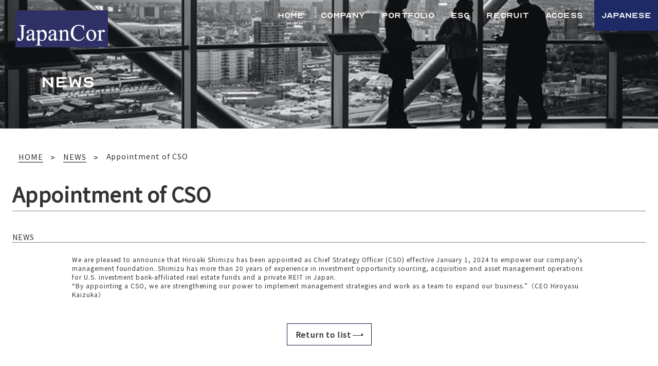

--- FILE ---
content_type: text/html; charset=UTF-8
request_url: https://japan-cor.com/en/news-list/news20240105-en/
body_size: 5642
content:
    <!doctype html>
<html lang="en">
    
<meta name='robots' content='index, follow, max-image-preview:large, max-snippet:-1, max-video-preview:-1' />
	<style>img:is([sizes="auto" i], [sizes^="auto," i]) { contain-intrinsic-size: 3000px 1500px }</style>
	<link rel="alternate" href="https://japan-cor.com/news-list/news20240105/" hreflang="ja" />
<link rel="alternate" href="https://japan-cor.com/en/news-list/news20240105-en/" hreflang="en" />

	<!-- This site is optimized with the Yoast SEO plugin v25.1 - https://yoast.com/wordpress/plugins/seo/ -->
	<link rel="canonical" href="https://japan-cor.com/en/news-list/news20240105-en/" />
	<meta property="og:locale" content="en_US" />
	<meta property="og:locale:alternate" content="ja_JP" />
	<meta property="og:type" content="article" />
	<meta property="og:title" content="Appointment of CSO - JapanCor" />
	<meta property="og:description" content="We are pleased to announce that Hiroaki Shimizu has been appointed as Chief Strategy Officer (CSO) effective J [&hellip;]" />
	<meta property="og:url" content="https://japan-cor.com/en/news-list/news20240105-en/" />
	<meta property="og:site_name" content="JapanCor" />
	<meta property="article:modified_time" content="2024-01-05T08:19:00+00:00" />
	<meta name="twitter:card" content="summary_large_image" />
	<meta name="twitter:label1" content="Est. reading time" />
	<meta name="twitter:data1" content="2 minutes" />
	<script nonce="f941a16d7d5d028b4bd54cf322f32a9d" type="application/ld+json" class="yoast-schema-graph">{"@context":"https://schema.org","@graph":[{"@type":"WebPage","@id":"https://japan-cor.com/en/news-list/news20240105-en/","url":"https://japan-cor.com/en/news-list/news20240105-en/","name":"Appointment of CSO - JapanCor","isPartOf":{"@id":"https://japan-cor.com/en/#website"},"datePublished":"2024-01-05T07:18:59+00:00","dateModified":"2024-01-05T08:19:00+00:00","breadcrumb":{"@id":"https://japan-cor.com/en/news-list/news20240105-en/#breadcrumb"},"inLanguage":"en-US","potentialAction":[{"@type":"ReadAction","target":["https://japan-cor.com/en/news-list/news20240105-en/"]}]},{"@type":"BreadcrumbList","@id":"https://japan-cor.com/en/news-list/news20240105-en/#breadcrumb","itemListElement":[{"@type":"ListItem","position":1,"name":"ホーム","item":"https://japan-cor.com/en/"},{"@type":"ListItem","position":2,"name":"NEWS","item":"https://japan-cor.com/en/news-list/"},{"@type":"ListItem","position":3,"name":"Appointment of CSO"}]},{"@type":"WebSite","@id":"https://japan-cor.com/en/#website","url":"https://japan-cor.com/en/","name":"JapanCor","description":"","potentialAction":[{"@type":"SearchAction","target":{"@type":"EntryPoint","urlTemplate":"https://japan-cor.com/en/?s={search_term_string}"},"query-input":{"@type":"PropertyValueSpecification","valueRequired":true,"valueName":"search_term_string"}}],"inLanguage":"en-US"}]}</script>
	<!-- / Yoast SEO plugin. -->


<link rel='stylesheet' id='wp-block-library-css' href='https://japan-cor.com/cp-bin/securewp/wp-includes/css/dist/block-library/style.min.css?ver=6.8.3' type='text/css' media='all' />
<style id='classic-theme-styles-inline-css' type='text/css'>
/*! This file is auto-generated */
.wp-block-button__link{color:#fff;background-color:#32373c;border-radius:9999px;box-shadow:none;text-decoration:none;padding:calc(.667em + 2px) calc(1.333em + 2px);font-size:1.125em}.wp-block-file__button{background:#32373c;color:#fff;text-decoration:none}
</style>
<style id='global-styles-inline-css' type='text/css'>
:root{--wp--preset--aspect-ratio--square: 1;--wp--preset--aspect-ratio--4-3: 4/3;--wp--preset--aspect-ratio--3-4: 3/4;--wp--preset--aspect-ratio--3-2: 3/2;--wp--preset--aspect-ratio--2-3: 2/3;--wp--preset--aspect-ratio--16-9: 16/9;--wp--preset--aspect-ratio--9-16: 9/16;--wp--preset--color--black: #000000;--wp--preset--color--cyan-bluish-gray: #abb8c3;--wp--preset--color--white: #ffffff;--wp--preset--color--pale-pink: #f78da7;--wp--preset--color--vivid-red: #cf2e2e;--wp--preset--color--luminous-vivid-orange: #ff6900;--wp--preset--color--luminous-vivid-amber: #fcb900;--wp--preset--color--light-green-cyan: #7bdcb5;--wp--preset--color--vivid-green-cyan: #00d084;--wp--preset--color--pale-cyan-blue: #8ed1fc;--wp--preset--color--vivid-cyan-blue: #0693e3;--wp--preset--color--vivid-purple: #9b51e0;--wp--preset--gradient--vivid-cyan-blue-to-vivid-purple: linear-gradient(135deg,rgba(6,147,227,1) 0%,rgb(155,81,224) 100%);--wp--preset--gradient--light-green-cyan-to-vivid-green-cyan: linear-gradient(135deg,rgb(122,220,180) 0%,rgb(0,208,130) 100%);--wp--preset--gradient--luminous-vivid-amber-to-luminous-vivid-orange: linear-gradient(135deg,rgba(252,185,0,1) 0%,rgba(255,105,0,1) 100%);--wp--preset--gradient--luminous-vivid-orange-to-vivid-red: linear-gradient(135deg,rgba(255,105,0,1) 0%,rgb(207,46,46) 100%);--wp--preset--gradient--very-light-gray-to-cyan-bluish-gray: linear-gradient(135deg,rgb(238,238,238) 0%,rgb(169,184,195) 100%);--wp--preset--gradient--cool-to-warm-spectrum: linear-gradient(135deg,rgb(74,234,220) 0%,rgb(151,120,209) 20%,rgb(207,42,186) 40%,rgb(238,44,130) 60%,rgb(251,105,98) 80%,rgb(254,248,76) 100%);--wp--preset--gradient--blush-light-purple: linear-gradient(135deg,rgb(255,206,236) 0%,rgb(152,150,240) 100%);--wp--preset--gradient--blush-bordeaux: linear-gradient(135deg,rgb(254,205,165) 0%,rgb(254,45,45) 50%,rgb(107,0,62) 100%);--wp--preset--gradient--luminous-dusk: linear-gradient(135deg,rgb(255,203,112) 0%,rgb(199,81,192) 50%,rgb(65,88,208) 100%);--wp--preset--gradient--pale-ocean: linear-gradient(135deg,rgb(255,245,203) 0%,rgb(182,227,212) 50%,rgb(51,167,181) 100%);--wp--preset--gradient--electric-grass: linear-gradient(135deg,rgb(202,248,128) 0%,rgb(113,206,126) 100%);--wp--preset--gradient--midnight: linear-gradient(135deg,rgb(2,3,129) 0%,rgb(40,116,252) 100%);--wp--preset--font-size--small: 13px;--wp--preset--font-size--medium: 20px;--wp--preset--font-size--large: 36px;--wp--preset--font-size--x-large: 42px;--wp--preset--spacing--20: 0.44rem;--wp--preset--spacing--30: 0.67rem;--wp--preset--spacing--40: 1rem;--wp--preset--spacing--50: 1.5rem;--wp--preset--spacing--60: 2.25rem;--wp--preset--spacing--70: 3.38rem;--wp--preset--spacing--80: 5.06rem;--wp--preset--shadow--natural: 6px 6px 9px rgba(0, 0, 0, 0.2);--wp--preset--shadow--deep: 12px 12px 50px rgba(0, 0, 0, 0.4);--wp--preset--shadow--sharp: 6px 6px 0px rgba(0, 0, 0, 0.2);--wp--preset--shadow--outlined: 6px 6px 0px -3px rgba(255, 255, 255, 1), 6px 6px rgba(0, 0, 0, 1);--wp--preset--shadow--crisp: 6px 6px 0px rgba(0, 0, 0, 1);}:where(.is-layout-flex){gap: 0.5em;}:where(.is-layout-grid){gap: 0.5em;}body .is-layout-flex{display: flex;}.is-layout-flex{flex-wrap: wrap;align-items: center;}.is-layout-flex > :is(*, div){margin: 0;}body .is-layout-grid{display: grid;}.is-layout-grid > :is(*, div){margin: 0;}:where(.wp-block-columns.is-layout-flex){gap: 2em;}:where(.wp-block-columns.is-layout-grid){gap: 2em;}:where(.wp-block-post-template.is-layout-flex){gap: 1.25em;}:where(.wp-block-post-template.is-layout-grid){gap: 1.25em;}.has-black-color{color: var(--wp--preset--color--black) !important;}.has-cyan-bluish-gray-color{color: var(--wp--preset--color--cyan-bluish-gray) !important;}.has-white-color{color: var(--wp--preset--color--white) !important;}.has-pale-pink-color{color: var(--wp--preset--color--pale-pink) !important;}.has-vivid-red-color{color: var(--wp--preset--color--vivid-red) !important;}.has-luminous-vivid-orange-color{color: var(--wp--preset--color--luminous-vivid-orange) !important;}.has-luminous-vivid-amber-color{color: var(--wp--preset--color--luminous-vivid-amber) !important;}.has-light-green-cyan-color{color: var(--wp--preset--color--light-green-cyan) !important;}.has-vivid-green-cyan-color{color: var(--wp--preset--color--vivid-green-cyan) !important;}.has-pale-cyan-blue-color{color: var(--wp--preset--color--pale-cyan-blue) !important;}.has-vivid-cyan-blue-color{color: var(--wp--preset--color--vivid-cyan-blue) !important;}.has-vivid-purple-color{color: var(--wp--preset--color--vivid-purple) !important;}.has-black-background-color{background-color: var(--wp--preset--color--black) !important;}.has-cyan-bluish-gray-background-color{background-color: var(--wp--preset--color--cyan-bluish-gray) !important;}.has-white-background-color{background-color: var(--wp--preset--color--white) !important;}.has-pale-pink-background-color{background-color: var(--wp--preset--color--pale-pink) !important;}.has-vivid-red-background-color{background-color: var(--wp--preset--color--vivid-red) !important;}.has-luminous-vivid-orange-background-color{background-color: var(--wp--preset--color--luminous-vivid-orange) !important;}.has-luminous-vivid-amber-background-color{background-color: var(--wp--preset--color--luminous-vivid-amber) !important;}.has-light-green-cyan-background-color{background-color: var(--wp--preset--color--light-green-cyan) !important;}.has-vivid-green-cyan-background-color{background-color: var(--wp--preset--color--vivid-green-cyan) !important;}.has-pale-cyan-blue-background-color{background-color: var(--wp--preset--color--pale-cyan-blue) !important;}.has-vivid-cyan-blue-background-color{background-color: var(--wp--preset--color--vivid-cyan-blue) !important;}.has-vivid-purple-background-color{background-color: var(--wp--preset--color--vivid-purple) !important;}.has-black-border-color{border-color: var(--wp--preset--color--black) !important;}.has-cyan-bluish-gray-border-color{border-color: var(--wp--preset--color--cyan-bluish-gray) !important;}.has-white-border-color{border-color: var(--wp--preset--color--white) !important;}.has-pale-pink-border-color{border-color: var(--wp--preset--color--pale-pink) !important;}.has-vivid-red-border-color{border-color: var(--wp--preset--color--vivid-red) !important;}.has-luminous-vivid-orange-border-color{border-color: var(--wp--preset--color--luminous-vivid-orange) !important;}.has-luminous-vivid-amber-border-color{border-color: var(--wp--preset--color--luminous-vivid-amber) !important;}.has-light-green-cyan-border-color{border-color: var(--wp--preset--color--light-green-cyan) !important;}.has-vivid-green-cyan-border-color{border-color: var(--wp--preset--color--vivid-green-cyan) !important;}.has-pale-cyan-blue-border-color{border-color: var(--wp--preset--color--pale-cyan-blue) !important;}.has-vivid-cyan-blue-border-color{border-color: var(--wp--preset--color--vivid-cyan-blue) !important;}.has-vivid-purple-border-color{border-color: var(--wp--preset--color--vivid-purple) !important;}.has-vivid-cyan-blue-to-vivid-purple-gradient-background{background: var(--wp--preset--gradient--vivid-cyan-blue-to-vivid-purple) !important;}.has-light-green-cyan-to-vivid-green-cyan-gradient-background{background: var(--wp--preset--gradient--light-green-cyan-to-vivid-green-cyan) !important;}.has-luminous-vivid-amber-to-luminous-vivid-orange-gradient-background{background: var(--wp--preset--gradient--luminous-vivid-amber-to-luminous-vivid-orange) !important;}.has-luminous-vivid-orange-to-vivid-red-gradient-background{background: var(--wp--preset--gradient--luminous-vivid-orange-to-vivid-red) !important;}.has-very-light-gray-to-cyan-bluish-gray-gradient-background{background: var(--wp--preset--gradient--very-light-gray-to-cyan-bluish-gray) !important;}.has-cool-to-warm-spectrum-gradient-background{background: var(--wp--preset--gradient--cool-to-warm-spectrum) !important;}.has-blush-light-purple-gradient-background{background: var(--wp--preset--gradient--blush-light-purple) !important;}.has-blush-bordeaux-gradient-background{background: var(--wp--preset--gradient--blush-bordeaux) !important;}.has-luminous-dusk-gradient-background{background: var(--wp--preset--gradient--luminous-dusk) !important;}.has-pale-ocean-gradient-background{background: var(--wp--preset--gradient--pale-ocean) !important;}.has-electric-grass-gradient-background{background: var(--wp--preset--gradient--electric-grass) !important;}.has-midnight-gradient-background{background: var(--wp--preset--gradient--midnight) !important;}.has-small-font-size{font-size: var(--wp--preset--font-size--small) !important;}.has-medium-font-size{font-size: var(--wp--preset--font-size--medium) !important;}.has-large-font-size{font-size: var(--wp--preset--font-size--large) !important;}.has-x-large-font-size{font-size: var(--wp--preset--font-size--x-large) !important;}
:where(.wp-block-post-template.is-layout-flex){gap: 1.25em;}:where(.wp-block-post-template.is-layout-grid){gap: 1.25em;}
:where(.wp-block-columns.is-layout-flex){gap: 2em;}:where(.wp-block-columns.is-layout-grid){gap: 2em;}
:root :where(.wp-block-pullquote){font-size: 1.5em;line-height: 1.6;}
</style>
<link rel='stylesheet' id='japan-cor-common-css' href='https://japan-cor.com/cp-bin/securewp/wp-content/themes/japan-cor/css/common.css?ver=20250306144' type='text/css' media='' />
<link rel='stylesheet' id='japan-cor-home-css' href='https://japan-cor.com/cp-bin/securewp/wp-content/themes/japan-cor/css/home.css?ver=20241115507' type='text/css' media='' />
<link rel='stylesheet' id='japan-cor-font-css' href='https://japan-cor.com/cp-bin/securewp/wp-content/themes/japan-cor/css/font/Optiker-K.css?ver=201811151105' type='text/css' media='' />
<link rel="https://api.w.org/" href="https://japan-cor.com/wp-json/" /><link rel="EditURI" type="application/rsd+xml" title="RSD" href="https://japan-cor.com/cp-bin/securewp/xmlrpc.php?rsd" />
<meta name="generator" content="WordPress 6.8.3" />
<link rel='shortlink' href='https://japan-cor.com/?p=1899' />
<link rel="alternate" title="oEmbed (JSON)" type="application/json+oembed" href="https://japan-cor.com/wp-json/oembed/1.0/embed?url=https%3A%2F%2Fjapan-cor.com%2Fen%2Fnews-list%2Fnews20240105-en%2F" />
<link rel="alternate" title="oEmbed (XML)" type="text/xml+oembed" href="https://japan-cor.com/wp-json/oembed/1.0/embed?url=https%3A%2F%2Fjapan-cor.com%2Fen%2Fnews-list%2Fnews20240105-en%2F&#038;format=xml" />

<head>
    <!-- Google Tag Manager -->
    <script nonce="f941a16d7d5d028b4bd54cf322f32a9d">
        (function(w, d, s, l, i) {
            w[l] = w[l] || [];
            w[l].push({
                'gtm.start': new Date().getTime(),
                event: 'gtm.js'
            });
            var f = d.getElementsByTagName(s)[0],
                j = d.createElement(s),
                dl = l != 'dataLayer' ? '&l=' + l : '';
            j.async = true;
            j.src =
                'https://www.googletagmanager.com/gtm.js?id=' + i + dl;
            f.parentNode.insertBefore(j, f);
        })(window, document, 'script', 'dataLayer', 'GTM-T8ZCGMG');

    </script>
    <!-- End Google Tag Manager -->
    <!-- Google tag (gtag.js) -->
<script nonce="f941a16d7d5d028b4bd54cf322f32a9d" async src="https://www.googletagmanager.com/gtag/js?id=G-4BXC26R7J5"></script>
<script nonce="f941a16d7d5d028b4bd54cf322f32a9d">
  window.dataLayer = window.dataLayer || [];
  function gtag(){dataLayer.push(arguments);}
  gtag('js', new Date());

  gtag('config', 'G-4BXC26R7J5');
</script>
    <!-- End Google tag (gtag.js) -->
    
    <meta charset="utf-8">
    <meta name="viewport" content="width=device-width, initial-scale=1">
    <meta name="format-detection" content="telephone=no">
    <meta http-equiv="X-UA-Compatible" content="IE=edge, chrome=1">
    <meta http-equiv="Pragma" content="no-cache">
    <meta http-equiv="Cache-Control" content="no-cache">
    <meta name="description" content="JapanCor Co., Ltd. is a portfolio company of funds managed or advised by Blackstone Group, and operates as a business activity platform for the real estate asset management business in Japan.">
    <meta http-equiv="Content-Security-Policy" content="script-src-elem 'nonce-f941a16d7d5d028b4bd54cf322f32a9d'; script-src 'nonce-f941a16d7d5d028b4bd54cf322f32a9d'; object-src 'none' ">
    <title>
                Appointment of CSO | JapanCor
            </title>
    <link rel="shortcut icon" href="https://japan-cor.com/cp-bin/securewp/wp-content/themes/japan-cor/favicon.ico">
    <meta name='robots' content='index, follow, max-image-preview:large, max-snippet:-1, max-video-preview:-1' />
	<style>img:is([sizes="auto" i], [sizes^="auto," i]) { contain-intrinsic-size: 3000px 1500px }</style>
	<link rel="alternate" href="https://japan-cor.com/news-list/news20240105/" hreflang="ja" />
<link rel="alternate" href="https://japan-cor.com/en/news-list/news20240105-en/" hreflang="en" />

	<!-- This site is optimized with the Yoast SEO plugin v25.1 - https://yoast.com/wordpress/plugins/seo/ -->
	<link rel="canonical" href="https://japan-cor.com/en/news-list/news20240105-en/" />
	<meta property="og:locale" content="en_US" />
	<meta property="og:locale:alternate" content="ja_JP" />
	<meta property="og:type" content="article" />
	<meta property="og:title" content="Appointment of CSO - JapanCor" />
	<meta property="og:description" content="We are pleased to announce that Hiroaki Shimizu has been appointed as Chief Strategy Officer (CSO) effective J [&hellip;]" />
	<meta property="og:url" content="https://japan-cor.com/en/news-list/news20240105-en/" />
	<meta property="og:site_name" content="JapanCor" />
	<meta property="article:modified_time" content="2024-01-05T08:19:00+00:00" />
	<meta name="twitter:card" content="summary_large_image" />
	<meta name="twitter:label1" content="Est. reading time" />
	<meta name="twitter:data1" content="2 minutes" />
	<script type="application/ld+json" class="yoast-schema-graph">{"@context":"https://schema.org","@graph":[{"@type":"WebPage","@id":"https://japan-cor.com/en/news-list/news20240105-en/","url":"https://japan-cor.com/en/news-list/news20240105-en/","name":"Appointment of CSO - JapanCor","isPartOf":{"@id":"https://japan-cor.com/en/#website"},"datePublished":"2024-01-05T07:18:59+00:00","dateModified":"2024-01-05T08:19:00+00:00","breadcrumb":{"@id":"https://japan-cor.com/en/news-list/news20240105-en/#breadcrumb"},"inLanguage":"en-US","potentialAction":[{"@type":"ReadAction","target":["https://japan-cor.com/en/news-list/news20240105-en/"]}]},{"@type":"BreadcrumbList","@id":"https://japan-cor.com/en/news-list/news20240105-en/#breadcrumb","itemListElement":[{"@type":"ListItem","position":1,"name":"ホーム","item":"https://japan-cor.com/en/"},{"@type":"ListItem","position":2,"name":"NEWS","item":"https://japan-cor.com/en/news-list/"},{"@type":"ListItem","position":3,"name":"Appointment of CSO"}]},{"@type":"WebSite","@id":"https://japan-cor.com/en/#website","url":"https://japan-cor.com/en/","name":"JapanCor","description":"","potentialAction":[{"@type":"SearchAction","target":{"@type":"EntryPoint","urlTemplate":"https://japan-cor.com/en/?s={search_term_string}"},"query-input":{"@type":"PropertyValueSpecification","valueRequired":true,"valueName":"search_term_string"}}],"inLanguage":"en-US"}]}</script>
	<!-- / Yoast SEO plugin. -->


<link rel="https://api.w.org/" href="https://japan-cor.com/wp-json/" /><link rel="EditURI" type="application/rsd+xml" title="RSD" href="https://japan-cor.com/cp-bin/securewp/xmlrpc.php?rsd" />
<meta name="generator" content="WordPress 6.8.3" />
<link rel='shortlink' href='https://japan-cor.com/?p=1899' />
<link rel="alternate" title="oEmbed (JSON)" type="application/json+oembed" href="https://japan-cor.com/wp-json/oembed/1.0/embed?url=https%3A%2F%2Fjapan-cor.com%2Fen%2Fnews-list%2Fnews20240105-en%2F" />
<link rel="alternate" title="oEmbed (XML)" type="text/xml+oembed" href="https://japan-cor.com/wp-json/oembed/1.0/embed?url=https%3A%2F%2Fjapan-cor.com%2Fen%2Fnews-list%2Fnews20240105-en%2F&#038;format=xml" />
    <script nonce="f941a16d7d5d028b4bd54cf322f32a9d" type="text/javascript" src="/cp-bin/securewp/wp-content/themes/japan-cor/js/jquery-1.11.0.min.js"></script> 
    <script nonce="f941a16d7d5d028b4bd54cf322f32a9d" type="text/javascript" src="/cp-bin/securewp/wp-includes/js/jquery/jquery.min.js?ver=3.7.1" id="jquery-core-js"></script>
    <script nonce="f941a16d7d5d028b4bd54cf322f32a9d" type="text/javascript" src="/cp-bin/securewp/wp-includes/js/jquery/jquery-migrate.min.js?ver=3.4.1" id="jquery-migrate-js"></script>
    </head>

<body>
    <header>
        <div class="header-inner flex fl_space-between">
            <h1 class="logo"><a href="https://japan-cor.com/en/"><img src="https://japan-cor.com/cp-bin/securewp/wp-content/themes/japan-cor/images/logo.png" alt="Japan Co., Ltd." /></a></h1>
            <nav class="sp_none">
                <div class="navbox">
                    <div class="nav_content1">
                        <ul class="flex">
                            	<li class="lang-item lang-item-2 lang-item-ja lang-item-first"><a lang="ja" hreflang="ja" href="https://japan-cor.com/news-list/news20240105/">JAPANESE</a></li>
                        </ul>
                    </div>
                    <div class="nav_content2 nav-en">
                        <ul class="flex">
                            <li class="opacity"><a href="https://japan-cor.com/en/">Home</a></li>
                            <li class="opacity"><a href="https://japan-cor.com/en/company-en/">Company</a>
                                <ul>
                                    <li><a href="https://japan-cor.com/en/company-en/profile/">Company Profile</a></li>
                                    <li><a href="https://japan-cor.com/en/company-en/business/">Description of Business</a></li>
                                    <li><a href="https://japan-cor.com/en/company-en/management_member/">Management Members</a></li>
                                    <li><a href="https://japan-cor.com/en/company-en/history/">History</a></li>
                                </ul>
                            </li>
                            <li class="opacity"><a href="https://japan-cor.com/en/portfolio-en/">Portfolio</a>
                                <ul>
                                    <li><a href="https://japan-cor.com/en/list/">Portfolio List</a></li>
                                    <li><a href="https://japan-cor.com/en/map/">Map Search</a></li>
                                </ul>
                            </li>
                             <li class="opacity"><a href="https://japan-cor.com/en/esg-en/">ESG</a>
                            <ul>
                                <li><a href="https://japan-cor.com/en/environment-en/">Environmental Initiatives</a></li>
                                <li><a href="https://japan-cor.com/en/social-en/">Social Initiatives</a></li>
                                <li><a href="https://japan-cor.com/en/governance-en/">Governance Structure Initiatives</a></li>
                                <li><a href="https://japan-cor.com/en/external-en/">External Evaluation and Certification</a></li>
                                <li><a href="https://japan-cor.com/en/initiative-en/">Endorsement of Initiatives</a></li>
                            </ul>
                            </li>
                            <li class="opacity"><a href="https://japan-cor.com/en/recruit-en/">Recruit</a></li>
                            <li class="opacity"><a href="https://japan-cor.com/en/access-en/">Access</a></li>

                        </ul>
                    </div>
                </div>
            </nav>

            <!--/*スマホ用メニュー*/-->
            <div class="hamburger-menu pc_none">
                <input type="checkbox" id="menu-btn-check">
                <label for="menu-btn-check" class="menu-btn"><span></span></label>
                <!--ここからメニュー-->
                <div class="menu-content menu-content-en">
                    <ul>
                        <li class="opacity"><a href="https://japan-cor.com/en/">Home TOP</a></li>
                        <input id="acd-check1" class="acd-check-company" type="checkbox">
                        <ul class="menu-child-list1">
                            <label for="acd-check1"><li class="menu-parent">
                                <span class="menu-L">Company</span></li></label>
                            <li class="menu-child"><label for="acd-check1"><a href="https://japan-cor.com/en/company-en/">Company Information TOP</a></label>
                            </li>
                            <li class="menu-child"><label for="acd-check1"><a href="https://japan-cor.com/en/company-en/profile/">Company Profile</label></a>
                            </li>
                            <li class="menu-child">
                                <label for="acd-check1"><a href="https://japan-cor.com/en/company-en/business/">Description of Business</a></label></li>
                            <li class="menu-child"><label for="acd-check1"><a href="https://japan-cor.com/en/company-en/management_member/">Introduction of Management</a></label></li>
                            <li class="menu-child"><label for="acd-check1"><a href="https://japan-cor.com/en/company-en/history/">History</a></label></li>
                        </ul>
                        <input id="acd-check2" class="acd-check-portfolio" type="checkbox">
                        <ul class="menu-child-list2">
                            <label for="acd-check2"><li class="menu-parent"><span class="menu-L">Portfolio Introduction</span>
                            </li></label>
                            <li class="menu-child"><label for="acd-check2"><a href="https://japan-cor.com/en/portfolio-en/">Introduction of Properties TOP</a></label></li>
                            <li class="menu-child"><label for="acd-check2"><a href="https://japan-cor.com/en/list/">Property List</a></label></li>
                            <li class="menu-child"><label for="acd-check2"><a href="https://japan-cor.com/en/map/">Map Search</a></label></li>
                        </ul>
                        <input id="acd-check3" class="acd-check-esg" type="checkbox">
                        <ul class="menu-child-list3">
                            <label for="acd-check3"><li class="menu-parent"><span class="menu-L">ESG</span>
                            </li></label>
                            <li class="menu-child"><label for="acd-check3"><a href="https://japan-cor.com/en/esg-en/">ESG&emsp; TOP</a></label></li>
                            <li class="menu-child"><label for="acd-check3"><a href="https://japan-cor.com/en/environment-en/">Environmental Initiatives</a></label></li>
                            <li class="menu-child"><label for="acd-check3"><a href="https://japan-cor.com/en/social-en/">Social Initiatives</a></label></li>
                            <li class="menu-child"><label for="acd-check3"><a href="https://japan-cor.com/en/governance-en/">Governance Structure Initiatives</a></label></li>
                            <li class="menu-child"><label for="acd-check3"><a href="https://japan-cor.com/en/external-en/">External Evaluation and Certification</a></label></li>
                            <li class="menu-child"><label for="acd-check3"><a href="https://japan-cor.com/en/initiative-en/">Endorsement of Initiatives</a></label></li>
                        </ul>
                        <li class="opacity"><a href="https://japan-cor.com/en/recruit-en/">Recruit Employment Opportunities</a></li>
                        <li class="opacity"><a href="https://japan-cor.com/en/access-en/">Access</a></li>
                        	<li class="lang-item lang-item-2 lang-item-ja lang-item-first"><a lang="ja" hreflang="ja" href="https://japan-cor.com/news-list/news20240105/">JAPANESE</a></li>
                    </ul>
                </div>
                <!--ここまでメニュー-->
            </div>
        </div>
    </header>
    <main>

    <div class="main-content">

        <div class="home-content">

            <section class="mainVisual-sub flex_pcOnly fl_center sp-content-width">
                <div class="company-bg"></div>
                <div class="mainVisual-sub-text">
                    <h1>NEWS</h1>
                </div>
            </section>

            <section class="breadcrumb">
                <ol class="breadcrumb-list">
                    <li class="breadcrumb-item"><a href="../../"><span>HOME</span></a>
                    </li>
                    <li class="breadcrumb-item"><a href="../../news-en/"><span>NEWS</span></a>
                    </li>
                    <li class="breadcrumb__item">
                        Appointment of CSO                    </li>
                </ol>
            </section>

            <section class="company-section">
                <!-- タイトルなど基本情報の読み込み -->
                <div class="entry-header">
                    <!--タイトル-->
                    <h2 class="pagetitle">
                        Appointment of CSO</h2>
                    <h3 class="pagetitle">
                        NEWS</h3>
                </div>
        
        <section class="flex_pcOnly fl_center sp-content-width">
            <div class="news-text" style="margin-top:2em;">

                <!--本文の読み込み -->

                <p>We are pleased to announce that Hiroaki Shimizu has been appointed as Chief Strategy Officer (CSO) effective January 1, 2024 to empower our company&#8217;s management foundation. Shimizu has more than 20 years of experience in investment opportunity sourcing, acquisition and asset management operations for U.S. investment bank-affiliated real estate funds and a private REIT in Japan.</p>
<p>&#8220;By appointing a CSO, we are strengthening our power to implement management strategies and work as a team to expand our business.&#8221;（CEO Hiroyasu Kaizuka）</p>
            </div>
        </section>

        <section style="margin-top:4em;">
            <div class="backbutton backbutton-child">
                <div class="btn-viewmore opacity"><a itemprop="item" href="../../news-en/">Return to list</a></div>
            </div>
        </section>
        </section>
    </div>

   </main>

<div class="pageTop opacity">
    <a href="#"></a>
</div>

<footer>
    <div class="footerTop flex_pcOnly">
        <h3>JapanCor Co., Ltd.</h3>
        <div class="footerText-en">
            <p>3F Kanda Square Front, 1-4-3 Kandanishikicho Chiyoda-ku, Tokyo</p>
            <p>TEL : 03-4560-1021 　<br class="pc_none">FAX : 03-4560-1022</p>
        </div>
    </div>
</footer>
<footer>
    <div class="footerBottom ft-nav flex_pcOnly sp_none">
        <ul class="flex fl_wrap">
            <li class="opacity"><a href="https://japan-cor.com/en/">Home</a></li>
            <li class="opacity"><a href="https://japan-cor.com/en/company-en/">The Firm</a></li>
            <li class="opacity"><a href="https://japan-cor.com/en/portfolio-en/">Our Properties</a></li>
            <li class="opacity"><a href="https://japan-cor.com/en/esg-en/">ESG</a></li>
            <li class="opacity"><a href="https://japan-cor.com/en/recruit-en/">Careers</a></li>
            <li class="opacity"><a href="https://japan-cor.com/en/access-en/">Our Office</a></li>
            <li class="opacity"><a href="https://japan-cor.com/en/privacy-en/">Privacy Policy</a></li>
            <li class="opacity"><a href="https://japan-cor.com/en/sitemap-en/">SITE MAP</a></li>
        </ul>
    </div>
    <p class="copywrite footerBottom">JapanCor Co., Ltd. All Rights Resserved.</p>
</footer>

<script type="speculationrules">
{"prefetch":[{"source":"document","where":{"and":[{"href_matches":"\/*"},{"not":{"href_matches":["\/cp-bin\/securewp\/wp-*.php","\/cp-bin\/securewp\/wp-admin\/*","\/cp-bin\/securewp\/wp-content\/uploads\/*","\/cp-bin\/securewp\/wp-content\/*","\/cp-bin\/securewp\/wp-content\/plugins\/*","\/cp-bin\/securewp\/wp-content\/themes\/japan-cor\/*","\/*\\?(.+)"]}},{"not":{"selector_matches":"a[rel~=\"nofollow\"]"}},{"not":{"selector_matches":".no-prefetch, .no-prefetch a"}}]},"eagerness":"conservative"}]}
</script>
<!--    /*Portfolio 地図を見るページに対してGoogle Maps Javascript APIを利用*/   -->
    </body>

</html>


--- FILE ---
content_type: text/css
request_url: https://japan-cor.com/cp-bin/securewp/wp-content/themes/japan-cor/css/common.css?ver=20250306144
body_size: 9749
content:
@charset "utf-8";
@import url(https://fonts.googleapis.com/css?family=Lato:400,700);
@import url(https://fonts.googleapis.com/css?family=Noto+Sans+JP&display=swap);

/*------- 共通 -------*/

*,
*:before,
*:after {
    margin: 0;
    padding: 0;
    box-sizing: border-box;
    vertical-align: bottom;
}

html {
    overflow-x: hidden;
    font-size: 62.5%;
}

body {
    background-color: #fff;
    color: #333;
    padding: 0;
    margin: 0;
    font-size: 16px;
    font-family: 'Noto Sans JP', 'ヒラギノ角ゴPro W3', 'Hiragino Kaku Gothic Pro', メイリオ, Meiryo, Osaka, 'MS PGothic', arial, helvetica, sans-serif;
    letter-spacing: .06em;
    min-width: 280px;
}

.header-inner {
    position: relative;
    z-index: 100;
    width: 100%;
}

main {
    display: block;
    width: auto;
}

img {
    border: 0;
    vertical-align: bottom;
}

img:hover {
    opacity: 0.5;
}

p,
ul,
ol,
li,
h1,
h2,
h3,
h4,
dl,
dt,
dd,
a,
form {
    margin: 0;
    padding: 0;
}

h1,
h2,
h3,
h4 {
    font-weight: normal;
}

ul,
ol {
    list-style: none;
}

a {
    color: #333;
    text-decoration: none;
    display: inline-block;
}

a:hover {
    text-decoration: none;
    opacity: 0.7;
}

.blank::after {
    content: "";
    width: 12px;
    height: 12px;
    background: url(https://japan-cor.com/cp-bin/securewp/wp-content/uploads/2021/09/icon_blank.png) no-repeat center center;
    background-size: contain;
    display: inline-block;
    vertical-align: middle;
    margin-left: 5px;
}

.textR {
    text-align: right;
}

.flex,
.flex_pcOnly {
    display: -webkit-box;
    display: -ms-flexbox;
    display: flex;
}

.fl_center {
    -webkit-box-pack: center;
    -ms-flex-pack: center;
    justify-content: center;
}

.fl_space-between {
    -webkit-box-pack: justify;
    -ms-flex-pack: justify;
    justify-content: space-between;
}

.fl_space-around {
    -ms-flex-pack: distribute;
    justify-content: space-around;
}

.fl_wrap {
    -ms-flex-wrap: wrap;
    flex-wrap: wrap;
}

.f_items_center {
    -webkit-box-align: center;
    -ms-flex-align: center;
    align-items: center;
}

.f_items_start {
    -webkit-box-align: start;
    -ms-flex-align: start;
    align-items: flex-start;
}

table {
    width: 100%;
    margin: 1em 0;
    padding: 0;
    border-collapse: collapse;
    border-spacing: 0;
    text-align: left;
}

table th {
    background-color: #f8f8f8;
    font-weight: normal;
    padding: 1em 0 1em 1em;
    border-bottom: 1px solid #dfdfdf;
    width: 25%;
    vertical-align: middle;
}

table th:first-child,
table td:nth-child(2) {
    border-top: 1px solid #dfdfdf;
}

table td {
    background-color: #fff;
    padding: 25px 0 25px 30px;
    vertical-align: top;
    border-bottom: 1px solid #dfdfdf;
}

.br_sp {
    display: none;
}

p.pc_space {
    white-space: pre;
}

.sp_none {
    display: block;
}

.pc_none {
    display: none;
}

.sptab_only {
    display: none;
}

.opacity a:hover {
    opacity: 0.7;
    transition: 0.3s;
}

@media screen and (max-width: 960px) {
    img {
        max-width: 100%;
        height: auto;
    }
    .flex_pcOnly {
        display: block;
    }
    .br_sp {
        display: block;
    }
    p.pc_space {
        white-space: normal;
    }
    .pc_none {
        display: block;
    }
    .sp_none {
        display: none;
    }
    .sptab_only {
        display: block;
    }
    .tab_only {
        display: block;
    }
    .tab_none {
        display: none;
    }
}


/* スマホでタップした時だけ電話発信を有効にする */

@media screen and (min-width: 768px) {
    a[href^="tel:"] {
        pointer-events: none;
    }
}

@media screen and (max-width: 560px) {
    table th {
        display: block;
        width: 100%;
        border-bottom: none;
        padding: 17px 0 17px 25px;
    }
    table td {
        display: block;
        border-bottom: none;
        padding: 20px 25px;
        line-height: 1.8;
    }
    .pc_none {
        display: block;
    }
    .tab_only {
        display: none;
    }
    .sp_none {
        display: none;
    }
    .sp_none_flex {
        display: none;
    }
}


/*------------- ヘッダー -------------*/

.logo {
    margin: 20px 0 0 30px;
    width: 180px;
}

.logo img {
    width: 180px;
}

.logo a:hover {
    opacity: 1.0;
}

.logo img:hover {
    opacity: 1.0;
}

@media screen and (max-width: 960px) {
    .logo {
        font-size: 0;
    }
}

@media screen and (max-width: 560px) {
    .logo {
        width: 120px;
    }
    .logo img {
        width: 120px;
    }
}


/*------- メニュー -------*/

nav {
    font-family: 'OpticianSans', 'Noto Sans JP', 'ヒラギノ角ゴPro W3', 'Hiragino Kaku Gothic Pro', メイリオ, Meiryo, Osaka, 'MS PGothic', arial, helvetica, sans-serif;
    font-size: 2rem;
}

.navbox {
    display: block;
}

.nav_content1,
.nav_content2 {
    display: inline-block;
    float: right;
    font-size: 100%;
    letter-spacing: .01em;
}

.nav_content1::after,
.nav_content2::after {
    content: "";
    display: block;
    clear: both;
}

.nav_content2 {
    margin: 20px 16px 0 0;
}

.nav_content2 li {
    margin-left: 1em;
    position: relative;
    padding: 0 6px;
}

.nav_content1 li a,
.nav_content2 li a {
    color: #fff;
    height: 32px;
    display: inline-block;
}

.nav_content2 li ul {
    position: absolute;
    display: block;
    width: 140px;
}

.nav_content2 li li {
    height: 0;
    overflow: hidden;
    font-size: 80%;
    transition: all .3s;
    text-align: center;
}

.nav_content2 li:nth-child(2) li {
    width: 180px;
}
.nav_content2.nav-en li:nth-child(2) li {
    width: 120px;
    margin-left: -16px;
}

.nav_content2 li:nth-child(2) li {
    margin-left: -40px;
}

.nav_content2 li:nth-child(3) li {
    width: 140px;
    margin-left: -20px;
}

.nav_content2.nav-en li:nth-child(3) li {
    width: 140px;
    margin-left: -20px;
}

.nav_content2 li:hover>ul>li {
    //display: relative;
    height: 36px;
    font-size: 80%;
    background: rgba(17, 23, 64, 0.8);
    padding: 5px;
    border-bottom: 1px solid #ccc;
    text-align: center;
    overflow: visible;
}


.nav_content2 li:nth-child(4) li {
    margin-left: -80px;
    width: 200px;
}

.nav_content2 li:nth-child(4) li:nth-child(3),
.nav_content2 li:nth-child(4) li:nth-child(5) {
    line-height: 18px;
}

.nav_content2 li:nth-child(4):hover>ul>li:nth-child(3),
.nav_content2 li:nth-child(4):hover>ul>li:nth-child(5){
    height: 40px;
}

.nav_content2.nav-en li:nth-child(2):hover>ul>li:nth-child(1),
.nav_content2.nav-en li:nth-child(2):hover>ul>li:nth-child(2),
.nav_content2.nav-en li:nth-child(2):hover>ul>li:nth-child(3),
.nav_content2.nav-en li:nth-child(4):hover>ul>li:nth-child(1),
.nav_content2.nav-en li:nth-child(4):hover>ul>li:nth-child(3),
.nav_content2.nav-en li:nth-child(4):hover>ul>li:nth-child(4),
.nav_content2.nav-en li:nth-child(4):hover>ul>li:nth-child(5){
    height: 48px;
}

.nav_content2.nav-en li:nth-child(4):hover>ul>li:nth-child(2){
    height: 32px;
}

.nav_content2 li:hover>ul>li:last-child {
    border-bottom: 0px;
}

.nav_content2.nav-en li:hover>ul>li {
    padding-top: 8px;
}

.nav_content1 ul:last-child,
.nav_content1 ul:last-child li {
    margin: 0;
}

.nav_content1 ul li:nth-last-child(2) a {
    background-color: #111740;
    display: block;
    padding: 20px 14px;
    white-space: nowrap;
    height: 60px;
}

.nav_content1 ul li:nth-last-child(2) a:before {
    content: "";
    display: inline-block;
    background: url(../images/icon-contact.png) no-repeat;
    width: 21px;
    height: 13px;
    margin-right: 8px;
    vertical-align: middle;
}

.nav_content1 ul li:last-child a {
    background-color: #1e2a65;
    display: block;
    padding: 20px 14px;
    height: 60px;
    width: 124px;
    text-align: center;
}

@media screen and (max-width: 560px) {
    .navbar {
        top: 18px;
    }
}

@media screen and (max-width: 320px) {}

@media screen and (min-width: 961px) {
    header nav {
        display: block !important;
    }
}

@media screen and (max-width: 1080px) {
    #menu-btn-check {
        display: none;
    }
    .menu-btn {
        position: fixed;
        margin-top: 10px;
        margin-right:calc(100% - 100vw + 1em);
        right: 10px;
        display: flex;
        height: 60px;
        width: 60px;
        justify-content: center;
        align-items: center;
        z-index: 90;
        background-color: #1a2343;
        border: 0.5px solid #fff;
    }
    .menu-btn span,
    .menu-btn span:before,
    .menu-btn span:after {
        content: '';
        display: block;
        height: 3px;
        width: 25px;
        border-radius: 3px;
        background-color: #ffffff;
        position: absolute;
    }
    .menu-btn span:before {
        bottom: 8px;
    }
    .menu-btn span:after {
        top: 8px;
    }
    #menu-btn-check:checked~.menu-btn span {
        background-color: rgba(255, 255, 255, 0);
        /*メニューオープン時は真ん中の線を透明にする*/
    }
    #menu-btn-check:checked~.menu-btn span::before {
        bottom: 0;
        transform: rotate(45deg);
    }
    #menu-btn-check:checked~.menu-btn span::after {
        top: 0;
        transform: rotate(-45deg);
    }
    .menu-content ul{
        margin-right:calc(100% - 100vw);
    }
    .menu-content ul:first-child {
        padding: 80px 0 0;
    }
    .menu-content label {
        height: auto;
    }
    .menu-content ul li.menu-parent {
        position: relative;
        height: auto;
    }
}

@media screen and (max-width: 560px) {
    .menu-btn {
        margin-right:calc(100% - 100vw);
    }
}

.menu-content ul.menu-child-list1,
.menu-content ul.menu-child-list2 {
    margin: 0;
    padding: 0;
    border-top: 0.5px solid #fff;
    position: relative;
    height: auto;
}

.menu-content ul.menu-child-list2 {
    border-bottom: 0.5px solid #fff;
}

.menu-content ul li {
    border-bottom: solid 1px #ffffff;
    list-style: none;
    display: block;
    max-width: 480px;
    width:100%;
    font-size: 18px;
    box-sizing: border-box;
    color: #fff;
    text-decoration: none;
    position: relative;
    padding: 0.5em 40px 0.5em 40px;
    background: linear-gradient( 180deg, #1a2343, #4e5a82, #1a2343);
    font-family: 'OpticianSans', 'Noto Sans JP', 'ヒラギノ角ゴPro W3', 'Hiragino Kaku Gothic Pro', メイリオ, Meiryo, Osaka, 'MS PGothic', arial, helvetica, sans-serif;
}

.menu-content ul li a {
    width: calc(100% - 5px);
    position: relative;
    vertical-align: sub;
    color: #fff;
}

.menu-content ul li a:hover {
    opacity: 0.5;
}

.menu-content ul li:not(.menu-parent) a::before {
    content: "";
    width: 10px;
    height: 10px;
    border-top: solid 2px #ffffff;
    border-right: solid 2px #ffffff;
    transform: rotate(45deg);
    position: absolute;
    right: 0px;
    top: 4px;
}

.menu-content ul.menu-child-list1 li.menu-parent::before,
.menu-content ul.menu-child-list2 li.menu-parent::before,
.menu-content ul.menu-child-list3 li.menu-parent::before{
    content: "-";
    font-size: 30px;
    position: absolute;
    right: 40px;
    top: calc(50% - 15px);
    color: #fff;
    z-index: 1;
}

.menu-content ul.menu-child-list1 li.menu-parent::after,
.menu-content ul.menu-child-list2 li.menu-parent::after,
.menu-content ul.menu-child-list3 li.menu-parent::after{
    content: "+";
    font-size: 30px;
    position: absolute;
    right: 40px;
    top: calc(50% - 15px);
    color: #fff;
    z-index: 1;
}

.acd-check-company,
.acd-check-portfolio,
.acd-check-esg{
    display: none;
}

.menu-content ul.menu-child-list1 li.menu-child,
.menu-content ul.menu-child-list2 li.menu-child,
.menu-content ul.menu-child-list3 li.menu-child{
    height: 0;
    opacity: 0;
    padding: 0;
    border-bottom: 0;
    transition: .5s;
    visibility: hidden;
}

.acd-check-company:checked+ul>li:not(:first-child) a::before,
.acd-check-portfolio:checked+ul>li:not(:first-child) a::before,
.acd-check-esg:checked+ul>li:not(:first-child) a::before{
    right: 0px;
}

.acd-check-company:checked+ul>li:not(:first-child),
.acd-check-portfolio:checked+ul>li:not(:first-child),
.acd-check-esg:checked+ul>li:not(:first-child){
    height: auto;
    padding: 0.5em 40px 0.5em 50px;
    opacity: 1;
    visibility: visible;
}

.acd-check-company:checked~.menu-child-list1 li.menu-parent::after,
.acd-check-portfolio:checked~.menu-child-list2 li.menu-parent::after,
.acd-check-esg:checked~.menu-child-list2 li.menu-parent::after{
    display: none;
}

.menu-content {
    width: 480px;
    height: 98vh;
    position: fixed;
    top: 0;
    left: 100%;
    /*leftの値を変更してメニューを画面外へ*/
    z-index: 80;
    background-color: #1a2343;
    transition: all 0.5s;
    /*アニメーション設定*/
    overflow-y: scroll;
    -webkit-overflow-scrolling: touch;
}

li.menu-parent {
    height: 46px;
}

.menu-content .menu-L {
    display: inline-block;
    margin: 0;
    width: 120px;
}

.menu-content.menu-content ul li a,
.menu-content.menu-content .menu-L {
    line-height: 30.4px;
    vertical-align: sub;
}

.menu-content.menu-content-en ul li a,
.menu-content.menu-content-en .menu-L {
    vertical-align: sub;
    line-height: 30.4px;
}
.menu-content.menu-content-en .menu-L{
    width: inherit;
}
#menu-btn-check:checked~.menu-content {
    left: calc(100vw - 480px);
    /*メニューを画面内へ*/
}



@media screen and (max-width: 560px) {
    .menu-content li.menu-child {
        padding-left: 2em;
    }
}
@media screen and (max-width: 480px) {
    .menu-content {
        width: 100%;
        height: 98vh;
    }

    #menu-btn-check:checked~.menu-content {
        left: 0;
        /*メニューを画面内へ*/
    }

    .menu-content ul li a {
        padding-left: 0.5em;
    }

    .menu-content ul li.menu-parent {
        padding-left: calc(40px + 0.5em);
        line-height: 30.4px;
    }

    .menu-content ul li:not(.menu-parent) a::before {
        right: -20px;
        top: calc(50% - 5px);
    }

    .acd-check-company:checked+ul>li:not(:first-child) a::before,
    .acd-check-portfolio:checked+ul>li:not(:first-child) a::before,
    .acd-check-esg:checked+ul>li:not(:first-child) a::before{
        right: -20px;
    }

    .menu-content ul.menu-child-list1 li.menu-parent::before,
    .menu-content ul.menu-child-list2 li.menu-parent::before,
    .menu-content ul.menu-child-list3 li.menu-parent::before{
        right: 20px;
    }

    .menu-content ul.menu-child-list1 li.menu-parent::after,
    .menu-content ul.menu-child-list2 li.menu-parent::after,
    .menu-content ul.menu-child-list3 li.menu-parent::after{
        right: 20px;
    }
}

/*------- メインコンテンツ（共通） -------*/
.main-content::before {
    content: "";
    display: block;
    clear: both;
}
.main-content {
    margin-bottom: 4em;
}
.main-content.front-page {
    margin-bottom: 0;
    margin-top: -200px;
}
section h2 {
    font-size: 3.5em;
    font-family: 'Noto Sans JP', 'ヒラギノ角ゴPro W3', 'Hiragino Kaku Gothic Pro', メイリオ, Meiryo, Osaka, 'MS PGothic', arial, helvetica, sans-serif;
    margin: 0 0 30px;
    letter-spacing: 0.05em;
}
section h2 span {
    font-size: 2rem;
    margin: 0 0 0 20px;
    letter-spacing: 0;
    vertical-align: baseline;
}
.text-content {
    font-size: 2rem;
    margin: 2em 4em;
    letter-spacing: 0;
    vertical-align: baseline;
}
@media screen and (max-width: 960px) {
    .sp-content-width {
        width: 90%;
        margin: 0 auto;
    }

    section h2 {
        margin: 0 0 30px;
        text-align: center;
    }

    section h2 span {
        display: block;
        border-left: none;
        margin: 7px 0 0 0;
        padding: 0;
    }
}
@media screen and (max-width: 560px) {
    .main-content .flex {
        -webkit-box-pack: center;
        -ms-flex-pack: center;
        justify-content: center;
        -ms-flex-wrap: wrap;
        flex-wrap: wrap;
    }
}

/*------- ページネーション -------*/
.pagination {
    display: table;
    align-items: center;
    justify-content: center;
    position: relative;
    margin: auto;
    margin-bottom: 4em;
}
.page-numbers li {
    display: table-cell;
}
.page-numbers li a.prev {
    margin-right: 2em;
    padding-right: 1.5em;
}
@media screen and (max-width: 560px) {
    .page-numbers li a.prev {
        margin-right: 0.5em;
        position: absolute;
        left: 0;
        margin-top: -100px;
    }
}
.pagination li:first-child a {
    width: auto;
}
.page-numbers li:nth-child(2) {
    border-left: 1px solid #b2b2b2;
    line-height: 16px;
}
.page-numbers li a.next {
    margin-left: 2em;
    padding-left: 1.5em;
}
@media screen and (max-width: 560px) {
    .page-numbers li a.next {
        margin-left: 0.5em;
        position: absolute;
        right: 0;
        margin-top: -100px;
    }
}
.pagination li:last-child a {
    width: auto;
}
.page-numbers li:nth-last-child(2) {
    border-right: 1px solid #b2b2b2;
    line-height: 16px;
}
.pagination span,
.pagination a {
    display: block;
    width: auto;
    padding: 0.8em 0.8em 0.8em 0.8em;
    border-left: 1px solid #b2b2b2;
    color: #333;
    background-color: #fff;
    font-weight: 900;
    text-decoration: none;
    text-align: center;
    line-height: 16px;
}
@media screen and (max-width: 560px) {
    .page-numbers li:nth-child(2) {
        border-left: 0px solid #b2b2b2;
    }

    .page-numbers li:nth-last-child(2) {
        border-right: 0px solid #b2b2b2;
    }

    .pagination span,
    .pagination a {
        border-left: 0px solid #b2b2b2;
    }
}

/* ページ番号 */
.pagination .pager {
    /*    width: 32px;*/
}

/* ホバー時 & 現在のページ */
.pagination .current {
    color: #fff;
    border-color: #333;
    background-color: #333;
}
.pagination a:hover {
    color: #fff;
    border-color: #333;
    background-color: #333;
}
.pagination a.prev.page-numbers {
    width: 110px;
    border: 1px solid #333;
    font-weight: 600;
    padding-right: 1.1em;
    line-height: 14px;
}
.pagination a.next.page-numbers {
    width: 110px;
    border: 1px solid #333;
    font-weight: 600;
    padding-left: 1.1em;
    line-height: 14px;
}
.pagination a.prev.page-numbers:before {
    content: "";
    display: inline-block;
    height: 1px;
    margin-right: 6px;
    background-color: #333;
    vertical-align: baseline;
    padding-right: 26px
}
.pagination a.prev.page-numbers:hover:before {
    background-color: #fff;
}
.pagination a.prev.page-numbers:after {
    content: "";
    display: inline-block;
    border-top: 5px solid transparent;
    border-left: 5px solid #333;
    border-bottom: 5px solid transparent;
    border-right: 5px solid transparent;
    position: absolute;
    top: 55%;
    left: 20px;
    transform: rotate(45deg);
}
.pagination.pagination-en a.prev.page-numbers:after{
     left: 18px;
}
.pagination a.prev.page-numbers:hover:after {
    border-left: 5px solid #fff;
}
.pagination a.next.page-numbers:after {
    content: "";
    display: inline-block;
    height: 1px;
    margin-left: 6px;
    background-color: #333;
    vertical-align: baseline;
    padding-left: 26px
}
.pagination a.next.page-numbers:hover:after {
    background-color: #fff;
}
.pagination a.next.page-numbers:before {
    content: "";
    display: inline-block;
    border-top: 5px solid transparent;
    border-right: 5px solid #333;
    border-bottom: 5px solid transparent;
    border-left: 5px solid transparent;
    position: absolute;
    top: 55%;
    right: 20px;
    transform: rotate(-45deg);
}
.pagination.pagination-en a.next.page-numbers:before{
    right:18px;

}
.pagination a.next.page-numbers:hover:before {
    border-right: 5px solid #fff;
}

/* 最初へ */
.pagination a.first {
    font-size: 2.4rem;
    padding: 6px 8px 10px 8px;
}

/* 最後へ */
.pagination a.last {
    font-size: 2.4rem;
    padding: 6px 8px 10px 8px;
}

/* Page x / y */
.pagination span.page_num {
    display: none;
}
@media screen and (max-width: 560px) {
    .pagination {
        margin: 35px 1em 80px;
        height: auto;
        display: flex;
    }

    .page-numbers li {
        display: inline-flex;
    }
}

/*------- ページトップ -------*/
.pageTop {
    position: fixed;
    bottom: 50px;
    right: 50px;
    width: 60px;
    height: 60px;
}
@media screen and (max-width: 960px) {
    .pageTop {
        bottom: 25px;
        right: 25px;
    }
}

/*------- メインビジュアル -------*/
.mainVisual-sub {
    display: block;
    align-items: center;
}
.mainVisual-sub-text {
    position: absolute;
    left: 80px;
    top: 140px;
}
@media screen and (max-width: 560px) {
    .mainVisual-sub-text {
        position: absolute;
        left: 80px;
        top: 140px;
    }
    .mainVisual-sub-text.mainVisual-sub-text-en{
        left: 40px;
        top:100px;
    }
}
.mainVisual-sub-text h1 {
    font-size: 4rem;
    font-family: 'OpticianSans', 'Noto Sans JP', 'ヒラギノ角ゴPro W3', 'Hiragino Kaku Gothic Pro', メイリオ, Meiryo, Osaka, 'MS PGothic', arial, helvetica, sans-serif;
    color: #fff;
}
.mainVisual-sub-text h1 span::before {
    content: "/";
    vertical-align: middle;
    font-size: 2.4rem;
    padding-right: 1rem;
    padding-left: 1rem;
}
.mainVisual-sub-text h1 span {
    font-size: 1.6rem;
    vertical-align: middle;
}
@media screen and (max-width: 560px) {
    .mainVisual-sub-text h1 span::before {
        content: "";
        padding-left: 0rem;
        padding-right: 0rem;
    }

    .mainVisual-sub-text h1 span {
        display: block;
    }
}

/*------- パンくずリスト -------*/
.breadcrumb {
    margin: 2em 1em;
}
.breadcrumb-list {
    list-style: none;
    margin-left: 2rem;
}
@media screen and (max-width: 560px) {
    .breadcrumb-list {
        margin-left: 0rem;
        margin-bottom: 0rem;
    }
}
.breadcrumb-list li {
    display: inline-block;
    padding: 0.5px 0;
    font-family: 'Noto Sans JP', 'ヒラギノ角ゴPro W3', 'Hiragino Kaku Gothic Pro', メイリオ, Meiryo, Osaka, 'MS PGothic', arial, helvetica, sans-serif;
    font-size: 90%;
}
.breadcrumb-item::after {
    content: ">";
    color: #0E0E0E;
    padding-right: 1rem;
    padding-left: 1rem;
}
.breadcrumb-list li a {
    border-bottom: 1px solid #000;
    text-decoration: none;
}
.breadcrumb-list li:last-child {
    margin-bottom: 1.5px;
}

/*------- ヘッダーなど -------*/
.entry-header {
    display: block;
    align-items: center;
}
h2.pagetitle,
h2.pagetitle-en {
    display: inline-block;
    position: relative;
    width: 100%;
    font-size: 4rem;
    color: #333;
    text-align: left;
    border-bottom: 1px solid #808080;
    padding-right: 10%;
    padding-bottom: 0.1em;
    text-decoration: none;
    margin-bottom: 1em;
    letter-spacing: 0.01em;
}
h2.pagetitle {
    font-weight: 700;
}
h2.pagetitle-en {
    font-weight: 500;
}
h2.pagetitle span,
h2.pagetitle-en span {
    display: inline-block;
    font-size: 0.5em;
    line-height: 3;
    position: absolute;
    padding-bottom: 0.5em;
    font-weight: 700;
    right: 0.5em;
    bottom: -10px;
}
h3.pagetitle,
h3.pagetitle-en {
    text-align: left;
    border-bottom: 1px solid #808080;
}
h3.pagetitle span,
h3.pagetitle-en span {
    display: inline-block;
    padding-bottom: 0.5em;
    font-weight: 700;
    padding-right: 1em;
}
h3.pagetitle span:not(:last-child):after,
h3.pagetitle-en span:not(:last-child):after {
    content: "/";
    padding-left: 1em;
}
@media screen and (max-width: 960px) {
    h2.pagetitle,
    h2.pagetitle-en {
        letter-spacing: 0.008em;
    }

    h2.pagetitle-long {
        margin-bottom: 2em;
    }

    h2.pagetitle span,
    h2.pagetitle-en span {
        right: 0.5em;
        padding-bottom: 0.1em;
    }

    h2.pagetitle span.span-longword {
        top: 4rem;
    }
}
@media screen and (max-width: 560px) {
    h2.pagetitle,
    h2.pagetitle-en {
        font-size: 2.2rem;
    }

    h2.pagetitle span,
    h2.pagetitle-en span {
        font-size: 1.2rem;
        top: 0.8rem;
        line-height: 4.5;
        margin: -12px 0 0 0;
    }

    h2.pagetitle span.span-longword {
        top: 3rem;
    }
}

/*------- 戻るボタン（共通） -------*/
.backbutton .btn-viewmore a:before {
    border-right: 3px solid #333;
}
.backbutton .btn-viewmore a:after {
    background-color: #333;
}
.backbutton .btn-viewmore a {
    border: 1px solid #111740;
    color: #333;
    margin-top: 30px;
}
@media screen and (min-width: 960px) {
    .backbutton .btn-viewmore {
        text-align: center;
    }
}

/*------- 戻るボタン（親ページ共通） -------*/
.backbutton-parent .btn-viewmore a:before {
    right: 24px;
}
.backbutton-parent-en .btn-viewmore a:before {
    right: 7px;
}

/*------- 戻るボタン（子ページ共通） -------*/
.backbutton-child .btn-viewmore a,
.backbutton-child-en .btn-viewmore a{
    margin: 0 auto 2em auto;
    padding-right: 2em;
    padding-left: 0.5em;
    width: 165px;
}
.backbutton-child .btn-viewmore a:before,
.backbutton-child-en .btn-viewmore a:before{
    right: 16px;
    bottom: calc(50% - 3px * 1.4);
}
.backbutton-child .btn-viewmore a:after,
.backbutton-child-en .btn-viewmore a:after {
    top: 22px;
    right: 16px;
    width: 20px;
    position: absolute;
}


/*------- 戻るボタン（投稿ページ） -------*/
.backbutton-grandchild .btn-viewmore a {
    width: 400px;
    max-width: 100%;
    margin: 0 auto 2em auto;
    padding-right: 2em;
    padding-left: 2em;
}
.backbutton-grandchild .btn-viewmore a:before,
.backbutton-grandchild-en .btn-viewmore a:before {
    bottom: 13px;
    right: 36px;
}
.backbutton-grandchild .btn-viewmore a:after,
.backbutton-grandchild-en .btn-viewmore a:after {
    position: absolute;
    right: 36px;
    bottom: 16px;
}
.backbutton-grandchild-en .btn-viewmore a {
    width: 300px;
    margin: 0 auto 2em auto;
    padding-left: 2em;
    padding-right: 2em;
    box-sizing: content-box;
}
@media screen and (max-width: 320px) {
    .backbutton-grandchild .btn-viewmore a,
    .backbutton-grandchild-en .btn-viewmore a {
        width: 80%;
    }
}

/*------- 企業情報 Company カテゴリトップページ・各固定ページ -------*/
.company-bg,
.company-en-bg {
    min-height: 250px;
    background: url(../images/company-bg.jpg) center center no-repeat;
    background-size: cover;
    position: absolute;
    top: 0;
    left: 0;
    right: 0;
    z-index: -1;
}
.company-section,
.company-en-section {
    max-width: 1280px;
    margin: 0 auto;
    padding: 0 2em;
}
@media screen and (max-width: 1280px) {
.company-section,
.company-en-section {
        padding: 0 2em;
        width: 100%;
    }
}
@media screen and (max-width: 560px) {
.company-section,
.company-en-section {
        padding: 0 1em;
    }
}
.company-section,
.company-en-section p {
    font-size: 12px;
}

table.company-top {
    display: table;
    width: 100%;
    table-layout: fixed;
}
.company-top img {
    width: 100%;
}
.company-top h3 {
    font-size: 14px;
    margin-top: 0.5em;
}
table.company-top td {
    display: table-cell;
    width: 100%;
    padding: 0;
    border: 0;
}
table.company-top td:first-child {
    padding-right: 1em;
}
table.company-top td:last-child {
    padding-left: 1em;
}
@media screen and (max-width: 560px) {
    table.company-top td {
        display: block;
        padding: 2em 0;
    }

    table.company-top td img {
        width: 100%;
    }

    table.company-top td:first-child {
        padding-right: 0;
    }

    table.company-top td:last-child {
        padding-left: 0;
    }
}
.company-text {
    padding: 0;
    width: 100%;
    display: flex;
    flex-wrap: wrap;
    justify-content: space-between;
}
.company-text p {
    margin-bottom: 0;
    font-size: 14px;
    text-indent: 1em;
    line-height: 2;
}
.company-text img {
    display: block;
    margin-top: 2em;
}
.tblPtn01 p {
    font-size: 14px;
}
.memberList {
    display: flex;
    flex-wrap: wrap;
    justify-content: space-between;
    margin-top: -2em;
}
.memberList h2 {
    font-size: 14px;
    text-align: left;
    margin-bottom: 0;
}
.memberList h3 {
    font-size: 20px;
    margin: 0;
}
.member {
    display: inline-block;
    float: left;
    width: 46%;
    max-width: 540px;
    padding: 2em 0;
    border-bottom: 1px solid #ccc;
}
.member::after {
    content: "";
    display: block;
    clear: both;
}
@media screen and (max-width: 960px) {
    .company-text img {
        width: 100%;
    }

    .member {
        display: block;
        float: inherit;
        width: 100%;
        max-width: 900px;
    }
}
p.license {
    font-size: 10px;
}
p.detail {
    font-size: 12px;
    margin-top: 20px;
}

/*------- 物件紹介／実績紹介 Portfolio カテゴリトップページ・各投稿ページ -------*/
.portfolio-bg,
.portfolio-en-bg {
    min-height: 250px;
    width: 100%;
    background: url(../images/portfolio-bg.jpg) center center no-repeat;
    background-size: cover;
    position: absolute;
    top: 0;
    left: 0;
    right: 0;
    z-index: -1;
}
.portfolio-section,
.portfolio-en-section {
    max-width: 1280px;
    margin: 0 auto;
    padding: 0 2em;
}
span.portfolioList-category,
span.portfolioList-category-sub,
span.portfolioList-category-en,
span.portfolioList-category-en-sub
{
    display: inline-block;
    margin-right: 1em;
}
span.portfolioList-category-sub a,
span.portfolioList-category-en-sub a{
    color:#333;
    background-color:#fff;
    border:1px solid #1e2a65;
}
#PortfolioMainImage img {
    display: block;
    max-width: 1280px;
    max-height: 640px;
    opacity: 1;
    object-fit: scale-down;
    padding: 0;
    margin: 2em auto;
}
ul#PortfolioSubImage {
    justify-content: space-between;
    text-align: center;
}
#PortfolioSubImage li {
    display: inline-block;
    width: 18%;
    text-align: center;
    border: 1px solid #ccc;
}
#PortfolioSubImage img {
    width: auto;
    height: 100px;
    max-width: 100%;
    max-height: 100%;
    vertical-align: middle;
    object-fit: contain;
}
@media screen and (max-width: 1280px) {
    .portfolio-section,
    .portfolio-en-section {
        padding: 0 2em;
        width: 100%;
    }

    #PortfolioMainImage img {
        width: 100%;
        height: auto;
        object-fit: contain;
    }
}
@media screen and (max-width: 560px) {
    .portfolio-section,
    .portfolio-en-section {
        padding: 0 1em;
    }
    #PortfolioSubImage img {
    height: 30px;
}
}
.portfolio-page-text {
    letter-spacing: 0.01em;
    margin: 0em 0 4em 0;
}
table.portfolio-index {
    margin-top: 4em;
    margin-bottom: 2em;
    border-collapse: separate;
    border-spacing: 1em;
    text-align: left;
}
table.portfolio-index caption {
    padding: 0.8em;
    margin-bottom: 1em;
    color: #FFF;
    background: linear-gradient(180deg, #4e5a82, #1a2343, #4e5a82);
    font-size: 2em;
}
.portfolio-title {
    font-family: 'OpticianSans', 'Noto Sans JP', 'ヒラギノ角ゴPro W3', 'Hiragino Kaku Gothic Pro', メイリオ, Meiryo, Osaka, 'MS PGothic', arial, helvetica, sans-serif;
}
table.portfolio-index td,
table.portfolio-index th {
    display: inline-block;
    padding: 10px;
    text-align: center;
    width: 50%;
    vertical-align: middle;
    border-bottom: 0px;
}
table.portfolio-index th a {
    color: #fff;
    font-size: 1.5em;
    font-family: 'OpticianSans', 'Noto Sans JP', 'ヒラギノ角ゴPro W3', 'Hiragino Kaku Gothic Pro', メイリオ, Meiryo, Osaka, 'MS PGothic', arial, helvetica, sans-serif;
}
table.portfolio-index td img {
    max-width: 300px;
    width: 100%;
    height: auto;
}
@media screen and (max-width: 560px) {
    table.portfolio-index td,
    table.portfolio-index th {
        width: 100%;
    }
}
table.portfolio-index tr:first-of-type {
    background: linear-gradient(180deg, #6472a4, #1a2343, #6472a4);
}
table.portfolio-index tr:nth-of-type(2) {
    background: linear-gradient(180deg, #698fb5, #6675a8, #698fb5);
}
table.portfolio-index tr:nth-of-type(3) {
    background: linear-gradient(180deg, #b6d0eb, #587da3, #b6d0eb);
}
table.portfolio-index tr:nth-of-type(1) td,
table.portfolio-index tr:nth-of-type(1) th {
    background: transparent;
}
table.portfolio-index tr:nth-of-type(2) td,
table.portfolio-index tr:nth-of-type(2) th {
    background: transparent;
}
table.portfolio-index tr:nth-of-type(3) td,
table.portfolio-index tr:nth-of-type(3) th {
    background: transparent;
}

/*日本語ページ英語ページ共通*/
.portfolio-details,
.portfolio-details-en {
    margin-top: 4em;
    display: block;
}
.portfolio-details table th.table-cell,
.portfolio-details table td.table-cell,
.portfolio-details-en table th.table-cell,
.portfolio-details-en table td.table-cell {
    background-color: transparent;
    padding: 0 0.2em 0.2em 0;
    vertical-align: bottom;
    height: 4em;
    line-height: 2;
}
.portfolio-details table th.table-cell,
.portfolio-details table td.table-cell,
.portfolio-details-en table th.table-cell,
.portfolio-details-en table td.table-cell {
    /* font-weight: 700; */

    border-top: 0px;
}
.portfolio-details table th.table-cell,
.portfolio-details table td.table-cell,
.portfolio-details-en table th.table-cell,
.portfolio-details-en table td.table-cell {
    letter-spacing: -0.02em;
}

/*日本語ページ*/
.portfolio-details table th:first-child,
.portfolio-details table tr th:first-child+td+td+th {
    width: 7%;
    border-bottom: 0.5px solid #696969;
    border-top: 0;
}
.portfolio-details table tr th:first-child+td,
.portfolio-details table tr th:first-child+td+td+th+td,
.portfolio-details table tr td:last-child {
    width: 41%;
    border-bottom: 0.5px solid #b2b2b2;
    padding-left: 2em;
    border-top: 0;
}
.portfolio-details table tr th:first-child+td+td {
    width: 4%;
    border-bottom: 0px;
}

/*英語ページ*/
.portfolio-details-en table th:first-child,
.portfolio-details-en table tr th:first-child+td+td+th {
    width: 15%;
    border-bottom: 0.5px solid #696969;
    border-top: 0;
    font-size: 14px;
}
.portfolio-details-en table tr th:first-child+td,
.portfolio-details-en table tr th:first-child+td+td+th+td,
.portfolio-details-en table tr td:last-child {
    width: 33%;
    border-bottom: 0.5px solid #b2b2b2;
    padding-left: 1em;
    border-top: 0;
    font-size: 14px;
}
.portfolio-details-en table tr th:first-child+td+td {
    width: 4%;
    border-bottom: 0px;
}
@media screen and (max-width: 1280px) {
    /*日本語ページ*/

    .portfolio-details table th:first-child,
    .portfolio-details table tr th:first-child+td+td+th {
        width: 10%;
        border-bottom: 0.5px solid #696969;
        border-top: 0;
    }

    .portfolio-details table tr th:first-child+td,
    .portfolio-details table tr th:first-child+td+td+th+td,
    .portfolio-details table tr td:last-child {
        width: 38%;
        border-bottom: 0.5px solid #b2b2b2;
        padding-left: 2em;
        border-top: 0;
    }

    .portfolio-details table tr th:first-child+td+td {
        width: 4%;
        border-bottom: 0px;
    }
    /*英語ページ*/

    .portfolio-details-en table th.table-cell,
    .portfolio-details-en table td.table-cell {
        height: 2em;
        margin-bottom: 0.5em;
    }

    .portfolio-details-en table th.table-cell,
    .portfolio-details-en table tr th:first-child+td+td+th {
        display: inline-block;
        width: 30%;
    }

    .portfolio-details-en table td.table-cell,
    .portfolio-details-en table tr th:first-child+td,
    .portfolio-details-en table tr th:first-child+td+td+th+td,
    .portfolio-details-en table tr td:last-child {
        display: inline-block;
        vertical-align: middle;
        width: 70%;
        height: auto;
        text-align: right;
    }

    .portfolio-details-en table tr th:first-child+td+td {
        display: none;
    }
}
@media screen and (max-width: 960px) {
    /*日本語ページ英語ページ共通*/

    .portfolio-details table,
    .portfolio-details-en table {
        border-collapse: collapse;
        table-layout: fixed;
    }
    /*日本語ページ*/

    .portfolio-details table th.table-cell,
    .portfolio-details table td.table-cell {
        height: 2em;
        margin-bottom: 0.5em;
    }

    .portfolio-details table th.table-cell,
    .portfolio-details table tr th:first-child+td+td+th {
        display: inline-block;
        width: 18%;
    }

    .portfolio-details table td.table-cell,
    .portfolio-details table tr th:first-child+td,
    .portfolio-details table tr th:first-child+td+td+th+td,
    .portfolio-details table tr td:last-child {
        display: inline-block;
        vertical-align: middle;
        width: 82%;
        height: auto;
        text-align: right;
    }

    .portfolio-details table tr th:first-child+td+td {
        display: none;
    }
    /*英語ページ*/

    .portfolio-details-en table th.table-cell,
    .portfolio-details-en-en table th.table-cell {
        display: block;
        width: 100%;
    }

    .portfolio-details-en table tr th:first-child+td,
    .portfolio-details-en table tr th:first-child+td+td+th+td,
    .portfolio-details-en table tr td:last-child {
        width: 100%;
        padding-left: 0;
        text-align: left;
        margin-bottom: 1em;
        font-size: 12px;
        height: auto;
    }

    .portfolio-details-en table tr th:first-child+td+th,
    .portfolio-details-en table tr th:first-child+td+td+th {
        width: 100%;
    }

    .portfolio-details-en table tr th:first-child+td+td {
        display: none;
    }

    td.width-max-1280-en,
    td.width-max-820 {
        display: none !important;
    }
}
@media screen and (max-width: 560px) {
    .portfolio-details table th.table-cell,
    .portfolio-details-en table th.table-cell {
        display: block;
        width: 100%;
    }

    .portfolio-details table tr th:first-child+td,
    .portfolio-details table tr th:first-child+td+td+th+td,
    .portfolio-details table tr td:last-child {
        width: 100%;
        padding-left: 0;
        text-align: left;
        margin-bottom: 1em;
    }

    .portfolio-details table tr th:first-child+td+th,
    .portfolio-details table tr th:first-child+td+td+th {
        width: 100%;
    }

    .portfolio-details table tr th:first-child+td+td {
        display: none;
    }
}
@media screen and (max-width: 360px) {
    .portfolio-details table th.table-cell {
        font-size: 1em;
    }

    .portfolio-details table td.table-cell {
        font-size: 0.8em;
    }
}
sup {
    font-size: 70%;
    vertical-align: super;
}
.googlemap {
    display: block;
    position: relative;
    margin: 4em 0;
    padding-top: 40%;
}
@media screen and (max-width: 960px) {
    .googlemap {
        padding-top: 60%;
    }
}
@media screen and (max-width: 560px) {
    .googlemap {
        margin: 2em 0;
    }
}
.googlemap iframe {
    position: absolute;
    top: 0;
    right: 0;
    width: 100%;
    height: 100%;
}

/*------- 物件紹介／実績紹介 Portfolio 商業施設・住宅・オフィス一覧ページ -------*/
.portfolioList,
.portfolioList-en {
    display: flex;
    flex-wrap: wrap;
    justify-content: space-between;
    align-items: center;
}
.portfolioList .thumnail-box,
.portfolioList-en .thumnail-box {
    padding: 0;
    width: 30%;
    /* paddingと合わせてbox-sizingも指定 */

    -moz-box-sizing: border-box;
    -webkit-box-sizing: border-box;
    -o-box-sizing: border-box;
    -ms-box-sizing: border-box;
    display: block;
    padding-bottom: 2em;
    align-items: center;
    overflow: hidden;
}
.portfolioList .thumnail-box a h3,
.portfolioList-en .thumnail-box a h3 {
    display: block;
    width: 325px;
    position: relative;
    /*font-weight: 700; */

    text-align: left;
    padding: 0 0.5em 0.5em 0;
    margin-top: 0.5em;
    margin-bottom: 0.5em;
    border-bottom: 0.5px solid #b2b2b2;
    letter-spacing: -0.03em;
}
.portfolioList .thumnail-box a h3:before,
.portfolioList-en .thumnail-box a h3:before {
    content: "";
    position: absolute;
    left: 0;
    bottom: -10px;
    width: 150px;
    padding: 0.5em;
    margin: 0.5em 0;
    height: inherit;
    border-bottom: 0.5px solid #696969;
}
.portfolioList .thumnail-box a:hover,
.portfolioList-en .thumnail-box a:hover {
    opacity: 0.7;
    transition: 0.3s;
}
.portfolioList .thumnail-box a,
.portfolioList-en .thumnail-box a{
    display:block;
}
.portfolioList-category a,
.portfolioList-category-sub a,
.portfolioList-category-en a,
.portfolioList-category-en-sub a{
    display: block;
    margin: 1em 0 0 0;
    padding: 0.3em 0.5em 0.5em;
    color: #fff;
    text-align: center;
    font-size: 80%;
    background-color: #1c285a;
}
.portfolioList-category a,
.portfolioList-category-sub a{
    width: 80px;
}
.portfolioList-category-en a,
.portfolioList-category-en-sub a{
    width: 120px;
}
.portfolioList .thumnail-box p,
.portfolioList-en .thumnail-box p {
    display: block;
    width: 280px;
    height: 50px;
    text-align: left;
    font-weight: 500;
    letter-spacing: -0.02em;
}
.portfolioList .thumnail-box a span,
.portfolioList-en .thumnail-box a span {
    width: 330px;
    margin: auto 0;
    font-size: 15px;
}
.portfolioList .thumnail-box a span:hover,
.portfolioList-en .thumnail-box a span:hover {
    opacity: 0.7;
    transition: 0.3s;
}
.long-name,
.long-address {
    height: 3.5em;
    display: table;
}
.long-child {
    height: 3em;
    display: table-cell;
    vertical-align: middle;
}
.portfolioList .thumnail-box a img,
.portfolioList-en .thumnail-box a img {
    width: 100%;
    height: 434px;
    margin: 0 auto;
    text-align: center;
    object-fit: scale-down;
}

/* 最後の行を左寄せにする指定 */
.portfolioList:before,
.portfolioList-en:before {
    content: "";
    display: block;
    padding-bottom: 2em;
    width: 33%;
    height: 0;
    order: 1;
}
.portfolioList:after,
.portfolioList-en:after {
    content: "";
    display: block;
    padding-bottom: 2em;
    width: 33%;
    height: 0;
}
@media screen and (max-width: 1280px) {
    .portfolioList .thumnail-box a img,
    .portfolioList-en .thumnail-box a img {
        height: calc(30vw * 434 / 384);
    }

    .portfolioList .thumnail-box a h3,
    .portfolioList-en .thumnail-box a h3 {
        width: 30vw;
        font-size: 90%;
    }

    .portfolioList .thumnail-box a h3:before,
    .portfolioList-en .thumnail-box a h3:before {
        bottom: -7px;
        width: 50%;
    }

    .portfolioList .thumnail-box p,
    .portfolioList .thumnail-box a span,
    .portfolioList-en .thumnail-box p,
    .portfolioList-en .thumnail-box a span {
        width: 30vw;
    }

    .portfolioList .thumnail-box a p span,
    .portfolioList-en .thumnail-box a p span {
        font-size: 80%;
    }
}
@media screen and (max-width: 960px) {
    .portfolioList .thumnail-box,
    .portfolioList-en .thumnail-box {
        width: 33%;
    }

    .portfolioList .thumnail-box a img,
    .portfolioList-en .thumnail-box a img {
        max-width: 234px !important;
        height: calc(373px * 234 / 330);
    }

    .portfolioList .thumnail-box a h3,
    .portfolioList .thumnail-box p,
    .portfolioList .thumnail-box a span,
    .portfolioList-en .thumnail-box a h3,
    .portfolioList-en .thumnail-box p,
    .portfolioList-en .thumnail-box a span {
        width: 234px;
    }

    .portfolioList .thumnail-box a h3:before,
    .portfolioList-en .thumnail-box a h3:before {
        bottom: -8px;
    }

    .portfolioList:after,
    .portfolioList-en:after {
        width: 33%;
    }
}
@media screen and (max-width: 750px) {
    .portfolioList .thumnail-box,
    .portfolioList-en .thumnail-box {
        width: 48%;
    }
}
@media screen and (max-width: 520px) {
    .portfolioList .thumnail-box,
    .portfolioList-en .thumnail-box {
        width: 96% !important;
    }

    .portfolioList .thumnail-box a img,
    .portfolioList-en .thumnail-box a img {
        max-width: calc(100vw - 2em) !important;
        width: calc(100vw - 2em);
        height: 373px;
        object-fit: cover;
    }

    .portfolioList .thumnail-box a h3,
    .portfolioList .thumnail-box a p span,
    .portfolioList-en .thumnail-box a h3,
    .portfolioList-en .thumnail-box a p span {
        display: block;
        font-size: 100%;
        width: calc(100vw - 2em);
    }
}

/*------- 物件紹介／実績紹介 ワンズアップ Portfolio valueup-------*/
.valueupList {
    display: flex;
    flex-wrap: wrap;
    justify-content: space-between;
    margin: 0 0;
}
.portfolio-p {
    margin: 0;
    line-height: 2em;
}
@media screen and (max-width: 560px) {
    .valueupList li {
        width: 48%;
        margin-bottom: 30px;
    }
}
.valueupList h3 {
    font-size: 2rem;
    margin: 2em 0;
}
.image_single {
    max-width: 480px;
    height: 300px;
    object-fit: cover;
}
.image_double {
    display: flex;
    justify-content: space-between;
    align-items: flex-end;
    margin: 0 auto;
    height: 300px;
    width: 480px;
    margin-bottom: 2em;
    position: relative;
}
.image_before {
    display: inline-block;
    float: left;
    width: 150px;
    height: 114px;
    object-fit: cover;
}
.image_after {
    display: inline-block;
    float: left;
    width: 310px;
    height: 284px;
    object-fit: cover;
}

/*------- 採用情報 Recruit -------*/
.recruit-bg,
.recruit-en-bg {
    min-height: 250px;
    background: url(../images/recruit-bg.jpg) center center no-repeat;
    background-size: cover;
    position: absolute;
    top: 0;
    left: 0;
    right: 0;
    z-index: -1;
}
.recruit-section,
.recruit-en-section {
    max-width: 1280px;
    margin: 0 auto;
    padding: 0 2em;
}
@media screen and (max-width: 1280px) {
    .recruit-section,
    .recruit-en-section {
        padding: 0 2em;
        width: 100%;
    }
}
@media screen and (max-width: 560px) {
    .recruit-section,
    .recruit-en-section {
        padding: 0 1em;
    }
}
.recruit-text h2 {
    font-size: 18px;
    text-align: left;
    margin: 1em 0;
}
.recruit-text p {
    font-size: 14px;
}
.privacy-area {
    display: flex;
    flex-wrap: wrap;
    justify-content: space-between;
    margin: 2em 0;
}
.scrollArea {
    height: 400px;
    overflow: auto;
    font-size: 12px;
    margin: 2em 0;
}
.privacy-area h2 {
    color: #000;
    border-bottom: 1px solid #000;
    font-size: 12px;
    font-weight: 600;
    margin-top: 2em;
    margin-bottom: 1em;
}
.privacy-area p.txtBoxL,
.privacy-area ul.txtBoxL {
    font-size: 12px;
}
.privacy-area p {
    padding: 0 1em;
}
.privacy-area ul {
    margin-top: 1em;
}
.privacy-area ul.txtBoxL li {
    list-style: disc;
    margin-left: 2em;
}
.recruit-contact {
    text-align: center;
    margin-top: 4em;
}
.recruit-contact a {
    color: #273dab;
}
.recruit-contact .btn-contact {
    margin: 1em 0 2em 0;
}
.recruit-contact .btn-contact a {
    font-size: 14px;
}

/*------- アクセス Access -------*/
.access-bg,
.access-en-bg {
    min-height: 250px;
    background: url(../images/access-bg.jpg?20211223) center center no-repeat;
    background-size: cover;
    position: absolute;
    top: 0;
    left: 0;
    right: 0;
    z-index: -1;
}
.access-section,
.access-en-section {
    max-width: 1280px;
    margin: 0 auto;
    padding: 0 2em;
}
@media screen and (max-width: 1280px) {
.access-section,
.access-en-section {
        padding: 0 2em;
        width: 100%;
    }
}
@media screen and (max-width: 560px) {
.access-section,
.access-en-section {
        padding: 0 1em;
    }
}

.access-section h3,
.access-en-section h3 {
    padding-bottom: 1em;
}
.access-section p,
.access-en-section p {
    font-size: 14px;
}

/*------- お問い合わせフォーム Contact -------*/
.contact-bg,
.contact-en-bg {
    min-height: 250px;
    background: url(../images/portfolio-bg.jpg) center center no-repeat;
    background-size: cover;
    position: absolute;
    top: 0;
    left: 0;
    right: 0;
    z-index: -1;
}
.contact-section,
.contact-en-section {
    max-width: 1280px;
    margin: 0 auto;
    padding: 0 2em;
}
@media screen and (max-width: 1280px) {
    .contact-section,
    .contact-en-section {
        padding: 0 2em;
        width: 100%;
    }
}
@media screen and (max-width: 560px) {
    .contact-section,
    .contact-en-section {
        padding: 0 1em;
    }
}

.contact-en-section p{
    padding-left:60px;
}

@media screen and (max-width: 960px) {
    .contact-en-section p{
    padding-left:0px;
}
}

.contact-en-section span{
    color:#C0104C;
}

.contact-form {
    max-width: 1280px;
    margin: 1em auto;
    display: block;
}

@media screen and (max-width: 1280px) {
    .contact-form {
        width: 100%;
    }
}
.contact-form li {
    padding: 1em;
    border-top: solid 1px #ddd;
}
@media screen and (max-width: 560px) {
    .contact-form li {
        padding: 1em 0;
    }
}
.contact-form li:last-child {
    border-bottom: solid 1px #ddd;
}
.contact-form .boxL,
.contact-en-section ul.contact-form .boxL-en{
    padding-left: 60px;
    width: 240px;
}

@media screen and (max-width: 960px) {
.contact-en-section ul.contact-form .boxL-en{
    padding-left: 0px;
    width: 200px;
}
}

/*.contact-form .boxL-en.required {
    font-weight: 900;
}
.contact-form .boxL.form-en {
    padding-left: 90px;
    width: 240px;
}*/

.contact-form .boxR {
    width: calc(1280px - 250px - 8em);
}
@media screen and (max-width: 1280px) {
.contact-en-section .contact-form .boxR {
        width: calc(100% - 250px - 10em);
        min-width:430px;
    }
}
@media screen and (max-width: 960px) {
.contact-en-section .contact-form .boxR {
        width: calc(100% - 200px - 6em);
    }
}
@media screen and (max-width: 560px) {
.contact-en-section .contact-form .boxR {
    width:100%;
        min-width:inherit;
    }
}
.contact-form .boxL,
.contact-form .boxL-en,
.contact-form .boxR {
    position: relative;
    display: inline-block;
    vertical-align: middle;
    margin: 1em 0;
    font-size: 14px;
}
.contact-form .boxL::before {
    content: "必須";
    position: absolute;
    top: 50%;
    left: 0;
    -webkit-transform: translateY(-50%);
    transform: translateY(-50%);
    background: #cea73f;
    padding: 5px 8px;
    color: #fff;
    font-weight: bold;
    font-size: 14px;
}
.contact-form .boxL.form-en::before {
    content: "Required";
    width: 80px;
    font-size: 12px;
    padding: 5px 2px;
    text-align: center;
}
.contact-form .boxL.any::before {
    content: "任意";
    background-color: #555;
}
.contact-form .boxL.form-en.any::before {
    content: "Any";
    text-align: center;
}
@media screen and (max-width: 767px) {
    .contact-form .boxL,
    .contact-form .boxL-en{
        margin-bottom: 15px;
    }

    .contact-form .boxR {
        width: 100%;
    }

    .contact-form .boxL,
    .contact-form .boxL-en,
    .contact-formm .boxR {
        display: block;
        width: 100%;
    }
}
.contact-form .zipcode-1,
.contact-form .zipcode-2 {
    width: 100px;
}
.contact-form .errorD {
    color: #fff;
    font-weight: bold;
    margin-bottom: 10px;
    display: inline-block;
    background: #d00;
    padding: 0 5px;
}
.contact-form input,
.contact-form textarea {
    border: solid 1px #888;
    width: 100%;
    padding: 5px;
}
.contact-privacy {
    text-align: center;
    margin: 2em 4em;
}
.contact-privacy p {
    font-size: 14px;
}
.wpcf7-spinner {
    display: block !important;
    height: 0px!important;
}
@media screen and (max-width: 560px) {
    .contact-privacy {
        margin: 2em 0em;
    }
}
.contact-privacy a {
    color: #273dab;
}
.privacy-accept {
    margin: 2em 4em;
}
.wpcf7-list-item,
.acceptance-privacy input {
    width: 1.5em;
    height: 1.5em !important;
}
.privacy-submit {
    font-size: 1.2em;
    padding: 0.5em 1em;
}
.privacy-submit-en {
    font-size: 1em;
    width: 6em;
    padding: 0.5em 1em;
}
.wpcf7 .ajax-loader {
    display: none !important;
}

/*------- 個人情報の取扱いについて Privacy -------*/
.privacy-bg,
.privacy-en-bg {
    min-height: 250px;
    background: url(../images/recruit-bg.jpg) center center no-repeat;
    background-size: cover;
    position: absolute;
    top: 0;
    left: 0;
    right: 0;
    z-index: -1;
}
.privacy-section,
.privacy-en-section {
    max-width: 1280px;
    margin: 0 auto;
    padding: 0 2em;
}
@media screen and (max-width: 1280px) {
    .privacy-section,
    .privacy-en-section {
        padding: 0 2em;
        width: 100%;
    }
}
@media screen and (max-width: 560px) {
    .privacy-section,
    .privacy-en-section {
        padding: 0 1em;
    }
}
.privacy-text {
    padding: 0;
}
.privacy-text h2 {
    font-size: 18px;
    text-align: left;
    margin: 1em 0;
    color: #000;
    border-bottom: 1px solid #000;
    font-weight: 600;
    margin-top: 2em;
    margin-bottom: 1em;
}
.privacy-text p {
    font-size: 14px;
}
ul.privacyList {
    margin-top: 1em;
}
.privacyList li {
    list-style-type: disc;
    margin-left: 1em;
    text-align: left;
    font-size: 14px;
}

/*------- ニュース News -------*/
.news-text {
    width: 1000px;
    margin: 0 auto;
}
@media screen and (max-width: 1280px) {
    .news-text {
        max-width: 1000px;
        width: 100%;
        margin: 0 auto;
    }
}

/*------- サイトマップ Sitemap -------*/
.sitemap-bg,
.sitemap-en-bg {
    min-height: 250px;
    background: url(../images/recruit-bg.jpg) center center no-repeat;
    background-size: cover;
    position: absolute;
    top: 0;
    left: 0;
    right: 0;
    z-index: -1;
}
.sitemap-section,
.sitemap-en-section {
    max-width: 1280px;
    margin: 0 auto;
    padding: 0 2em;
}
@media screen and (max-width: 1280px) {
    .sitemap-section,
    .sitemap-en-section {
        padding: 0 2em;
        width: 100%;
    }
}
@media screen and (max-width: 560px) {
    .sitemap-section,
    .sitemap-en-section {
        padding: 0 1em;
    }
}
.sitemap-text {
    padding: 0;
    margin: 1em 2em;
}
.sitemap-text a::before {
    content: "";
    width: 6px;
    height: 6px;
    border: solid 2px #1e2a65;
    border-width: 2px 2px 0 0;
    -webkit-transform: rotate(45deg);
    transform: rotate(45deg);
    display: inline-block;
    vertical-align: middle;
    margin: -5px 10px 0 0;
}
.sitemap-text h2 {
    font-size: 14px;
    text-align: left;
    clear: left;
    margin-bottom: 1em;
}

@media screen and (max-width: 560px) {
    .sitemap-text h2 {
         margin-bottom: 1.5em;
}
}

.sitemapList li {
    display: inline-block;
    float: left;
    margin-left: 1em;
    text-align: left;
    margin-bottom: 2em;
    font-size: 12px;
}
.sitemapList li::after {
    content: "";
    display: block;
    clear: both;
}

/*------------- フッター -------------*/
footer {
    border-top: 1px solid #b2b2b2;
}
footer::before {
    content: "";
    display: block;
    clear: both;
}
footer .footerTop,
footer .footerBottom {
    display: flex;
    padding: 1em 5% 1em 5%;
    max-width: 1560px;
    letter-spacing: -0.02em;
}
footer .footerTop {
    margin: 2.4em auto 2em auto;
}
footer .footerBottom {
    margin: 2em auto 1em auto;
}
@media screen and (max-width: 1280px) {
    footer.footerTop,
    footer .footerBottom {
        width: 100%;
    }
}
footer .footerTop h3 {
    margin-right: 80px;
    font-weight: bold;
    font-size: 1.8rem;
    font-weight: 900;
    display: inline-block;
}
@media screen and (max-width: 960px) {
    footer .footerTop h3 {
        margin-left: 2.5em;
        margin-bottom: 20px;
    }
}
@media screen and (max-width: 560px) {
    footer .footerTop h3 {
        margin-left: 0em;
        margin-right: 0em;
        position: relative;
        left: -15px;
    }
}
.footerText,
.footerText-en{
    display: inline-block;
}
footer .footerTop p {
    margin-bottom: 1em;
    font-size: 1.5rem;
    letter-spacing: -0.02em;
}
footer .footerTop .footerText-en p{
    letter-spacing: .06em;
}
footer .ft-nav {
    display: flex;
}
footer .ft-nav ul {
    width: 48%;
    margin-top: 1em;
    padding-top: 1em;
    padding-right: 2em;
    margin-bottom: 4em;
    letter-spacing: -.01em;
}
footer .ft-nav li {
    font-size: 2rem;
    font-family: 'OpticianSans', 'Noto Sans JP', 'ヒラギノ角ゴPro W3', 'Hiragino Kaku Gothic Pro', メイリオ, Meiryo, Osaka, 'MS PGothic', arial, helvetica, sans-serif;
    padding-bottom: 1em;
    padding-right: 30px;
}
footer .ft-nav a {}
footer .footer-contact {
    width: 50%;
    text-align: center;
    padding-bottom: 4em;
    display: inline-block;
    border-left: 1px solid #b2b2b2;
}
.btn-contact a {
    width: 18em;
    background-color: #111740;
    color: #fff;
    padding: 1.5em 1em;
    margin: 1em auto;
    text-align: center;
    font-size: 2rem;
    font-family: 'OpticianSans', 'Noto Sans JP', 'ヒラギノ角ゴPro W3', 'Hiragino Kaku Gothic Pro', メイリオ, Meiryo, Osaka, 'MS PGothic', arial, helvetica, sans-serif;
}
.btn-contact a:before {
    content: "";
    display: inline-block;
    background: url(../images/icon-contact.png) no-repeat;
    width: 21px;
    height: 13px;
    margin-right: 8px;
    vertical-align: middle;
}
.footer-contact p {
    padding-left: 2em;
}
footer .copywrite {
    color: #a3a3a3;
    margin: 2em auto 2em auto;
    font-size: 1.4rem;
    font-family: 'OpticianSans', 'Noto Sans JP', 'ヒラギノ角ゴPro W3', 'Hiragino Kaku Gothic Pro', メイリオ, Meiryo, Osaka, 'MS PGothic', arial, helvetica, sans-serif;
}
@media screen and (max-width: 960px) {
    footer .ft-nav ul {
        width: 20%;
    }

    footer .footer-contact {
        width: 80%;
        padding-top: 8em;
    }

    footer .footerTop {
        display: block;
        text-align: center;
    }

    footer .footerTop h3 {
        vertical-align: top;
    }

    footer .footerTop p {
        margin: 0 20px 1em 20px;
    }

    .footerText,
    .footerText-en{
        text-align: left;
    }

    footer .ft-nav {
        display: block;
    }

    footer .ft-nav ul {
        width: 100%;
        margin: auto;
        padding-right: 0em;
        margin-bottom: 2em;
    }

    footer .ft-nav li {
        min-width: 160px;
    }

    footer .copywrite {
        text-align: center;
        display: block;
    }

    footer .ft-nav a {
        margin-bottom: 1em;
        margin-right: 1em;
    }

    footer .footer-contact {
        padding-top: 0;
        padding-bottom: 0;
        width: 100%;
        border-left: 0px;
    }

    footer .footer-contact p {
        padding-left: 0em;
    }

    .btn-contact a {
        width: 100%;
    }

    footer .copywrite {
        margin: 2em auto;
    }
}
@media screen and (max-width: 560px) {
    footer .footerBottom {
        margin: 2em auto 0em auto;
    }

    footer .ft-nav.sp_none {
        display: none;
    }

    footer .copywrite {
        margin-top: 0;
    }
}

/*------------- 地図から探す -------------*/
.portfolio-gmap-pin {
    margin: 0 2em 0 0;
}
.portfolio-gmap-pin img {
    width: 32px;
    height: 32px;
    vertical-align: middle;
}
#gmap,
#map,
#map_office,
#map_retail,
#map_residence,
#map_hotel,
#map_logistic-facilities,
#map_others {
    height: 530px;
    margin: 0 auto;
}
#gmap {
    width: 100%;
}
#map,
#map_office,
#map_retail,
#map_residence,
#map_hotel,
#map_logistic-facilities,
#map_others {
    width: 100%;
}
div.data-hide {
    display: none;
}
@media screen and (max-width: 768px) {
    /*gmap*/

    #gmap,
    #map,
    #map_office,
    #map_retail,
    #map_residence,
    #map_hotel,
    #map_logistic-facilities,
    #map_others {
        height: 400px;
    }
}
.gm-style .gm-style-iw-d {
    width: 260px;
}
@media screen and (max-width: 768px) {
    .gm-style-iw-d {
        width: 180px !important;
    }
}
.gm-style-iw-d div {
    width: 100%;
}
.gm-style-iw-d div img {
    width: 100%;
    height: auto;
    margin-bottom: 4px;
    vertical-align: bottom;
    opacity: 1;
}
.gm-style-iw-d div p {
    margin: 0;
    text-align: left;
}
.gm-style-iw-d div a {
    color: #FFF;
    padding: 2px 6px;
    background-color: #6d6337;
    text-decoration: none;
}
.gmap-category {
    display: flex;
    margin-bottom: 0.2em;
}
.gmap-title {
    font-weight: 700;
    font-size: 120%;
}
.gm-style-iw-d div p.googlemap-residence a,
.gm-style-iw-d div p.googlemap-residence-en a {
    background-color: #1f5f31;
}
.gm-style-iw-d div p.googlemap-sub-residence a,
.gm-style-iw-d div p.googlemap-sub-residence-en a {
    color: #1f5f31;
    border:1px solid #1f5f31;
    background-color: #fff;
    padding: 1px 5px;
}
.gm-style-iw-d div p.googlemap-retail a,
.gm-style-iw-d div p.googlemap-retail-en a {
    background-color: #811941;
}
.gm-style-iw-d div p.googlemap-sub-retail a,
.gm-style-iw-d div p.googlemap-sub-retail-en a {
    color: #811941;
    border:1px solid #811941;
    background-color: #fff;
    padding: 1px 5px;
}
.gm-style-iw-d div p.googlemap-office a,
.gm-style-iw-d div p.googlemap-office-en a{
    background-color: #35234f;
}
.gm-style-iw-d div p.googlemap-sub-office a,
.gm-style-iw-d div p.googlemap-sub-office-en a {
    color: #35234f;
    border:1px solid #35234f;
    background-color: #fff;
    padding: 1px 5px;
}
.gm-style-iw-d div p.googlemap-hotel a,
.gm-style-iw-d div p.googlemap-hotel-en a{
    background-color: #e37530;
}
.gm-style-iw-d div p.googlemap-sub-hotel a,
.gm-style-iw-d div p.googlemap-sub-hotel-en a{
    color: #e37530;
    border:1px solid #e37530;
    background-color: #fff;
    padding: 1px 5px;
}
.gm-style-iw-d div p.googlemap-logistic-facilities a,
.gm-style-iw-d div p.googlemap-logistic-facilities-en a{
    background-color: #eb1423;
}
.gm-style-iw-d div p.googlemap-sub-logistic-facilities a,
.gm-style-iw-d div p.googlemap-sub-logistic-facilities-en a
{
    color: #eb1423;
    border:1px solid #eb1423;
    background-color: #fff;
    padding: 1px 5px;
}
.gm-style-iw-d div p.googlemap-others a,
.gm-style-iw-d div p.googlemap-others-en a {
    background-color: #5e610a;
}
.gm-style-iw-d div a:hover {
    background-color: #212a3c;
}
button.gm-ui-hover-effect {
    top: -3px!important;
    right: 0!important;
}
.gm-ui-hover-effect img {
    width: 20px!important;
    height: 20px!important;
}
.portfolio-gmap-pin li {
    display: inline-flex;
    flex-wrap: wrap;
}
.portfolio-gmap-pin li img {
    width: 30px;
    height: 30px;
}

/*------- ESGトップページ・下層ページ -------*/
.esg-bg,
.esg-en-bg {
    min-height: 250px;
    width: 100%;
    background: url(../images/portfolio-bg.jpg) center center no-repeat;
    background-size: cover;
    position: absolute;
    top: 0;
    left: 0;
    right: 0;
    z-index: -1;
}
.esg-section,
.esg-en-section {
    max-width: 1280px;
    margin: 0 auto;
    padding: 0 2em;
}

/*------------- 404 -------------*/
.not_found {
    padding: 10px 0 120px;
    text-align: center;
}


--- FILE ---
content_type: text/css
request_url: https://japan-cor.com/cp-bin/securewp/wp-content/themes/japan-cor/css/home.css?ver=20241115507
body_size: 2938
content:
@charset "utf-8";
@import url(https://fonts.googleapis.com/css2?family=Gentium+Basic&display=swap);
@import url(https://fonts.googleapis.com/css2?family=Kosugi&display=swap);

/*------- 全体コンテンツ -------*/

.nohover img:hover {
    opacity: 1;
}

.home-content {
    margin-top: 200px;
    width: 100%;
}

.btn-viewmore.opacity {
    font-weight: 700;
}

.btn-viewmore a {
    width: 180px;
    border: 1px solid #fff;
    color: #fff;
    padding: 10px 0;
    margin-top: 32px;
    margin-bottom: 16px;
    text-align: center;
    position: relative;
    font-size: 1.5rem;
}

.btn-viewmore a:after {
    content: "";
    display: inline-block;
    width: 25px;
    height: 1px;
    margin-left: 12px;
    background-color: #fff;
    vertical-align: baseline;
}

.btn-viewmore a:before {
    content: "";
    display: inline-block;
    border-top: 3px solid transparent;
    border-right: 3px solid #fff;
    border-bottom: 3px solid transparent;
    border-left: 3px solid transparent;
    position: absolute;
    right: 31px;
    transform: rotate(-45deg);
}

@media screen and (max-width: 960px) {
    .btn-viewmore {
        text-align: center;
    }
    .btn-viewmore a:before {
        right: 26px;
    }
}

.front-page section h2 {
    font-family: 'OpticianSans', 'Noto Sans JP', 'ヒラギノ角ゴPro W3', 'Hiragino Kaku Gothic Pro', メイリオ, Meiryo, Osaka, 'MS PGothic', arial, helvetica, sans-serif;
}


/*------- メインビジュアル -------*/

.mainVisual {
    display: block;
    align-items: center;
    min-width: 1280px;
    margin: 0 auto;
}

.main-bg {
    height: 34.5vw;
    width: 100%;
    background: url(../images/main-bg.jpg) center center no-repeat;
    background-size: cover;
    position: absolute;
    top: 0;
    left: 0;
    right: 0;
    z-index: -1;
}

.mainVisual-text,
.mainVisual-text-en {
    display: inline;
    float: left;
    width: 34.0%;
    margin-top: 10%;
    margin-left: 9.7%;
}

.mainVisual-text h2,
.mainVisual-text-en h2 {
    color: #fff;
    line-height: 0.8;
    font-size: 6rem;
}

.mainVisual-text p,
.mainVisual-text-en p
 {
    margin-top: 10px;
    color: #ccc;
    font-size: 100%;
}
.mainVisual-text p{
    letter-spacing: .01em;
}

.mainVisual-image {
    display: block;
    margin: 0 auto 2em 46.1vw;
    width: 51.8vw;
    height: 33.2vw;
    min-width: 500px;
}

@media screen and (max-width: 1280px) {
    .mainVisual {
        width: calc(100% - 2em);
        min-width: 280px;
    }
    .mainVisual-image {
        float: right;
        padding-top: 4em;
        width: 44.2vw;
        height: calc( 44.2vw * 33.2 / 51.8);
        margin: 2em 0 2em auto;
        min-width: inherit;
    }
    .mainVisual-text,
    .mainVisual-text-en {
        width: 42vw;
        margin-top: 8vw;
        margin-left: 6.7vw;
    }
    .mainVisual-text h2,
    .mainVisual-text-en h2 {
        font-size: 3.5em;
        margin-top: 40px;
    }
}

@media screen and (max-width: 1080px) {
    .main-bg {
        height: calc(34.5vw + 60px);
    }
    .mainVisual-text,
    .mainVisual-text-en {
        margin-top: calc(10vw - 60px);
    }
}

@media screen and (max-width: 960px) {
    .mainVisual {
        width: calc(100% - 2em);
        min-width: 280px;
    }
    .mainVisual-text,
    .mainVisual-text-en {
        display: block;
        margin: 0 auto 2em auto;
        float: none;
        width: calc(100% - 2em);
        text-align: center;
    }
    .mainVisual-text p,
    .mainVisual-text-en p {
        margin-bottom: 1em;
        text-align: center;
        max-width: inherit;
    }
    .mainVisual-image {
        clear: both;
        display: block;
        width: 80vw;
        height: calc( 80vw * 33.2 / 51.8);
        text-align: center;
        margin: 8em auto 4em auto;
        padding-top: 0;
        padding-right: 0;
        float: none;
        min-width: inherit;
    }
    .slick-slide img {
        margin-top: 0px;
        width: 100%;
        min-width: inherit;
    }
    .slider01-en,
    .slick-dots {
        margin-left: 0;
    }
    .slick-list {
        margin-right: 0;
    }
}

@media screen and (max-width: 560px) {
    .main-bg {
        min-height: 250px;
    }
    .mainVisual-text h2,
    .mainVisual-text-en h2 {
        font-size: 2.5em;
        margin: 20px 0 0 0;
        display: inline-block;
    }
    .mainVisual-text p,
    .mainVisual-text-en p {
        display: inline-block;
        height: 8em;
        margin: 1em 1.5em;
        font-size: 80%;
    }
    .mainVisual-image {
        margin: 4em auto 2em auto;
    }
    .slick-list {
        margin-right: 0;
    }
}


/*------- 企業情報 -------*/

.companyContents {
    margin: 4em auto 4em auto;
    min-width: 1280px;
    position: relative;
}

@media screen and (max-width: 1280px) {
    .companyContents {
        width: calc(100% - 2em);
        min-width: 280px;
    }
}

.companyContents:after {
    content: "";
    position: absolute;
    background: #f1f1f1;
    width: 58.8vw;
    height: 100%;
    top: 40px;
    left: 0;
    z-index: -1;
}

.company-top-text,
.company-top-text-en {
    display: block;
    width: 48vw;
    padding-top: 2em;
    position: absolute;
    left: 48vw;
}

.company-top-text{
    letter-spacing: -0.02em;
}

.company-top-text h2,
.company-top-text-en h2 {
    display: block;
    font-size: 6rem;
    letter-spacing: .005em;
    margin-top: 1em;
}

.company-top-text p,
.company-top-text-en p {
    margin-top: 10px;
    display: block;
    margin: 1em 0.2em 0.5em 0;
    line-height: 2;
    font-size: 1.4rem;
}

.company-top-text p {
    letter-spacing: 0.01em;
}

.companyContents .btn-viewmore a {
    border: 1px solid #111740;
    color: #333;
    margin-top: 1em;
    letter-spacing: .01em;
    font-weight: 900;
}

.companyContents .btn-viewmore a:after {
    background-color: #333;
    bottom: 16px;
}

.companyContents .btn-viewmore a:before {
    border-right: 3px solid #333;
    bottom: 11.5px;
    right: 34px;
}

.companyContents h2 span {
    font-size: 2rem;
    font-weight: normal;
}

.company-image {
    width: 40vw;
    margin-left: 2rem;
    margin-right: 4rem;
    padding: 0;
}

.company-image img {
    max-width: 100%;
    margin: 0;
}

@media screen and (max-width: 1280px) {
    .company-top-text,
    .company-top-text-en {
        width: 56vw;
        left: 40vw;
    }
    .company-top-text h2,
    .company-top-text-en h2 {
        font-size: 3.5em;
    }
    .company-image {
        width: 36vw;
        margin-right: 2rem;
    }
    .company-image img {
        margin-top: 2em;
    }
}

@media screen and (max-width: 1080px) {
    .company-top-text,
    .company-top-text-en {
        width: 62vw;
        left: 34vw;
        padding-top: 0;
    }
    .company-image {
        width: 30vw;
        margin-right: 2rem;
    }
    .company-top-text h2,
    .company-top-text-en h2 {
        margin-top: 0.5em;
    }
}

@media screen and (max-width: 960px) {
    .companyContents {
        margin: 2em auto 2em auto;
        min-width: 280px;
    }
    .companyContents:after {
        width: 100%;
        height: 48vw;
        top: 40px;
    }
    .company-top-text,
    .company-top-text-en {
        clear: both;
        display: block;
        position: relative;
        top: 2em;
        left: 0;
        width: auto;
        margin: 0.5em;
    }
    .company-image {
        text-align: center;
        margin: 0 auto;
        width: 80%;
    }
    .company-top-text h2,
    .company-top-text-en h2 {
        margin: 0 auto;
        width: calc(100% - 4em);
    }
    .company-top-text p,
    .company-top-text-en p {
        margin: 20px auto;
        max-width: 100%;
    }
    .companyContents .btn-viewmore a {
        margin-left: 0;
    }
    .companyContents .btn-viewmore a:before {
        bottom: 11px;
        right: 34px;
    }
}

@media screen and (max-width: 560px) {
    .company-image img {
        width: 100%;
    }
    .company-top-text h2,
    .company-top-text-en h2 {
        font-size: 2.5em;
        width: inherit;
    }
}


/*------- NEWS -------*/

.newsContents {
    clear: both;
    display: block;
    align-items: center;
    margin: 0 auto;
    padding: 4em 0 4em 0;
    width: calc(100vw - 2em);
}

.news-text h2 {
    display: block;
    text-align: center;
    font-size: 6rem;
}

ul.news {
    width: 100%;
    margin: 0 auto;
    padding: 0;
    display: flex;
    display: -webkit-flex;
    -webkit-flex-wrap: wrap;
    flex-wrap: wrap;
    justify-content: space-between;
}

.news_time {
    width: 70px;
    padding-left: 0.5em;
    text-align: left;
    font-weight: 700;
    color: #909090;
    font-family: arial, helvetica, sans-serif;
    letter-spacing: .01em;
    font-size: 1.5rem;
    margin-bottom: 0.5em;
    display: table-cell;
    vertical-align: middle;
}

.news_time p {
    width: 200px;
    text-align:right;
}

@media screen and (max-width: 560px) {
    .news_time p {
    width: 100%;
    text-align:left;
    white-space: nowrap;
}
}

.news_content {
    text-align: left;
    display: table-cell;
    letter-spacing: 0.008em;
    font-weight: 700;
    padding-left: 3em;
}

.news_content p {
    line-height: 24px;
    display: table-cell;
    vertical-align: middle;
    font-size: 1.5rem;
    font-weight: normal;
}

.news_content a {
    text-decoration: underline;
    text-underline-offset: 0.1em;
}

a[href$=".pdf"]:before {
    content: " ";
    display: inline-block;
    margin-right: 4px;
    width: 20px;
    height: 20px;
    background: url(https://japan-cor.com/cp-bin/securewp/wp-content/uploads/2021/09/PDF_24.png?20211228) no-repeat;
    background-size: contain;
    vertical-align: middle;
}

.newsContents .btn-viewmore.opacity {
    text-align: center;
}

.newsContents .btn-viewmore a {
    border: 1px solid #000;
    color: #000;
    margin-top: 30px;
    font-weight: 900;
}

.newsContents .btn-viewmore a:after {
    background-color: #333;
    bottom: 16px;
}

.newsContents .btn-viewmore a:before {
    border-right: 3px solid #333;
    right: 30px;
    bottom: 11.5px;
}

@media screen and (max-width: 1280px) {
    .news {
        margin: 0 auto;
        padding: 0;
    }
    .newsContents {
        padding-bottom: 4em;
        padding-top: 2em;
    }
    .news-text h2 {
        font-size: 3.5em;
    }
}

.news li {
    border-top: 1px solid #b2b2b2;
    display: table;
    width: 90%;
    margin: 0 auto;
    padding-top: 1.2em;
    padding-bottom: 1.2em;
}

.news li:last-child {
    border-bottom: 1px solid #b2b2b2;
}

@media screen and (max-width: 1040px) {
    .news:after {
        width: 49%;
    }
    .news:before {
        width: 0%;
    }
}

@media screen and (max-width: 960px) {
    .newsContents {
        padding: 2em 0 4em 0;
        max-width: 100%;
    }
    .news li {
        width: 100%;
    }
    .news-text h2 {}
    .newsContents .btn-viewmore a:before {
        bottom: 11.5px;
        right: 30px;
    }
}

@media screen and (max-width: 560px) {
    .newsContents {
        max-width: inherit;
    }
    .news-text h2 {
        font-size: 2.5em;
    }
    .news_time,
    .news_content {
        display: block;
    }
    .news_content {
        padding-left: 0.5em;
    }
}


/*------- 実績紹介 -------*/

.portfolioContents {
    background: url(../images/portfolio-bg-original.jpg) center center no-repeat;
    background-size: cover;
    color: #fff;
    padding-bottom: 4em;
}

.portfolio-text,
.portfolio-text-en{
    max-width: 76%;
    padding: 4em 0 2em 0;
    margin: 0 auto;
}

.portfolio-text h2,
.portfolio-text-en h2{
    font-size: 6rem;
}

.portfolio-text p,
.portfolio-text-en p{
    color: #ccc;
    font-size: 1.5rem;
    margin-top: -20px;
    line-height: 2.5;
}

.portfolio-text p{
    letter-spacing: -0.01em;
}

img.prev_icon.slick-arrow,
img.next_icon.slick-arrow {
    width: 25px;
    height: 30px;
}

.portfolioContents ul {
    margin: 100px auto 0 auto;
}

.portfolio-slider-figure {
    display: grid;
    grid-template-rows: 393px 60px;
}

.portfolio-slider-figcaption {
    padding-left: 30px;
    max-width: calc((100vw - 100px) / 5);
}

@media screen and (max-width: 560px) {
    .portfolio-slider-figcaption {
    max-width: inherit;
}
    }

.portfolioContents ul li {
    width: 234px;
}

.portfolioContents li a {
    color: #fff;
    font-size: 2rem;
}

.portfolioContents li p {
    font-size: 80%;
    padding-left: 10px;
    box-sizing: inherit;
}

.portfolioContents li a img {
    max-width: 320px !important;
    height: 393px;
    object-fit: cover;
    padding: 0 30px;
}

.portfolioContents li span {
    display: block;
    margin: 8px 0;
    font-size: 70%;
    font-family: 'OpticianSans', 'Noto Sans JP', 'ヒラギノ角ゴPro W3', 'Hiragino Kaku Gothic Pro', メイリオ, Meiryo, Osaka, 'MS PGothic', arial, helvetica, sans-serif;
}

.portfolioContents .prev_icon {
    display: none;
    position: absolute;
    top: -80px;
    right: calc(50vw - 360px);
    z-index: 1;
    cursor: pointer;
}

.portfolioContents .next_icon {
    display: none;
    position: absolute;
    top: -80px;
    right: calc(50vw - 420px);
    z-index: 1;
    cursor: pointer;
}

.portfolioContents .btn-viewmore {
    text-align: center;
}

.portfolioContents .btn-viewmore a:before {
    right: 30px;
    bottom: 11.5px;
}

@media screen and (max-width: 1280px) {
    .portfolioContents {
        padding: 65px 0;
    }
    .portfolio-text h2 {
        font-size: 3.5em;
    }
    .portfolio-text {
        margin: 0 2em;
        padding: 0em 0em 0em 2em;
    }
    .portfolioContents ul {
        margin-top: 8em;
    }
    .portfolio-slider-figure {
        grid-template-rows: 280px 100px;
    }
    .portfolio-slider-figcaption {
        padding-left: 20px;
    }
    .portfolioContents li a img {
        width: inherit;
        max-width: 240px !important;
        height: 280px;
        object-fit: cover;
        padding: 0 20px;
    }
    .portfolioContents li {}
    .portfolioContents li p {}
    .portfolioContents .prev_icon {
        display: none;
        top: -80px;
        position: absolute;
    }
    .portfolioContents .next_icon {
        display: none;
        top: -80px;
        position: absolute;
    }
}

@media screen and (max-width: 960px) {
    .portfolioContents {
        padding: 35px 0;
    }
    .portfolio-text {
        margin: 0 auto;
        padding: 0;
        display: block;
        width: calc(100% - 2em);
        min-width: 280px;
    }
    .portfolio-text h2 {}
    .portfolio-text p {
        line-height: 24px;
        //margin-top: 0px;
        margin: 0.5em;
    }
    .portfolio-slider-figure {
        /* margin-top: 80px; */
    }
    .portfolio-slider-figcaption {
        padding-left: 10px;
    }
    .portfolioContents li {}
    .portfolioContents li p {}
    .portfolioContents .prev_icon {
        display: none;
        top: 0%;
        left: 10vw;
        padding-left: 0px;
    }
    .portfolioContents .next_icon {
        display: none;
        top: 0%;
        right: 10vw;
        margin-right: 0;
        padding-right: 0px;
    }
    .portfolioContents li a img {}
    .portfolioContents .btn-viewmore a:before {
        bottom: 11.5px;
        right: 30px;
    }
}

@media screen and (max-width: 560px) {
    .portfolio-text h2, .portfolio-text-en h2 {
        font-size: 2.5em;
    }
    .portfolioContents li a img {}
}


/*------- 採用情報 -------*/

.recruitContents {
    background: url(../images/img-recruit.jpg) center center no-repeat;
    background-size: cover;
    color: #fff;
    text-align: center;
    padding: 3em 0;
}

.recruitContents h2 {
    font-size: 6rem;
    margin: 0 0 0.2em 0;
}

.recruitContents p {
    letter-spacing: -0.01em;
    color: #EEE;
    font-size: 1.6rem;
    margin-top: 0;
    line-height: 2.5;
}

.recruitContents p.recruit-text-en{
    letter-spacing:.06em;
}

.recruitContents .btn-viewmore a:before {
    right: 30px;
    top: 24.5px;
}

@media screen and (max-width: 1280px) {
    .recruitContents h2 {
        font-size: 3.5em;
    }
}

@media screen and (max-width: 960px) {
    .recruitContents .btn-viewmore a:before {
        bottom: 11.5px;
        right: 30px;
    }
    .recruitContents p {
        margin: 0 1.5em;
        font-size: 70%;
    }
}

@media screen and (max-width: 560px) {
    .recruitContents h2 {
        font-size: 2.5em;
    }
}


--- FILE ---
content_type: text/css
request_url: https://japan-cor.com/cp-bin/securewp/wp-content/themes/japan-cor/css/font/Optiker-K.css?ver=201811151105
body_size: 61
content:
/* Webfont: OpticianSans-Regular */@font-face {
    font-family: 'OpticianSans';
    src: url('Optiker-K.eot'); /* IE9 Compat Modes */
    src: url('Optiker-K.eot?#iefix') format('embedded-opentype'), /* IE6-IE8 */
         url('Optiker-K.woff') format('woff'), /* Modern Browsers */
         url('Optiker-K.ttf') format('truetype'); /* Safari, Android, iOS */
             font-style: normal;
    font-weight: normal;
    text-rendering: optimizeLegibility;
}



--- FILE ---
content_type: text/plain
request_url: https://www.google-analytics.com/j/collect?v=1&_v=j102&a=220164757&t=pageview&_s=1&dl=https%3A%2F%2Fjapan-cor.com%2Fen%2Fnews-list%2Fnews20240105-en%2F&ul=en-us%40posix&dt=Appointment%20of%20CSO%20%7C%20JapanCor&sr=1280x720&vp=1280x720&_u=YADAAEABAAAAACAAI~&jid=1174076046&gjid=245526924&cid=746995958.1762739170&tid=UA-144103793-1&_gid=227801288.1762739171&_r=1&_slc=1&gtm=45He5b50n81T8ZCGMGza200&gcd=13l3l3l3l1l1&dma=0&tag_exp=101509157~103116026~103200004~103233427~104527906~104528500~104684208~104684211~104948813~105391252~115480710~115583767~115938466~115938468~116217636~116217638&z=1209630718
body_size: -563
content:
2,cG-2QQ6X0FWT2